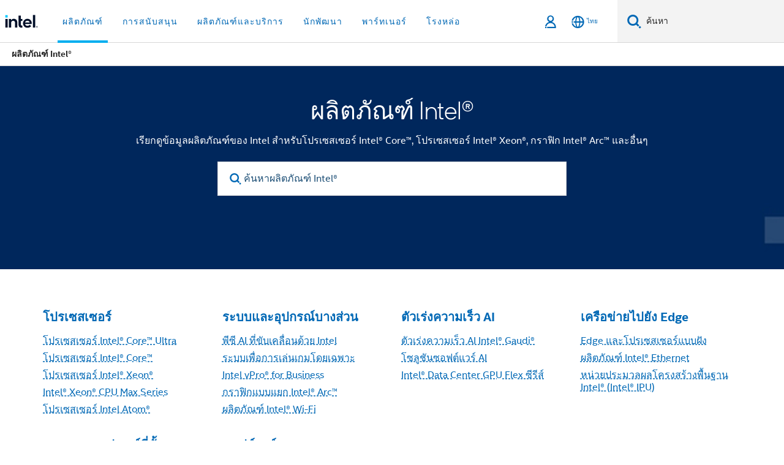

--- FILE ---
content_type: text/html;charset=utf-8
request_url: https://www.thailand.intel.com/content/www/th/th/products/overview.html
body_size: 22747
content:














<!doctype html>

<html class="rwd geo-override no-js vis no-rtl headerfooter-menu3 " lang="th">
















<head>
    <meta charset="UTF-8"/>
    





<title>โปรเซสเซอร์ Intel® Core™, FPGA, GPU, เครือข่าย, ซอฟต์แวร์</title>
    







    <link rel="preconnect" href="//cane.intel.com.com/">
    <link rel="dns-prefetch" href="//cane.intel.com.com/">

    <link rel="preconnect" href="//dogo.intel.com.com/">
    <link rel="dns-prefetch" href="//dogo.intel.com.com/">





    <link rel="preload" href="/content/dam/www/global/wap/performance-config.js" as="script" type="text/javascript">
    <script type="text/javascript" src='/content/dam/www/global/wap/performance-config.js'></script>
    <link rel="preload" href="/content/dam/www/global/wap/at-config.js" as="script" type="text/javascript">
    <script type="text/javascript" src='/content/dam/www/global/wap/at-config.js'></script>
    <link rel="preload" href="/etc.clientlibs/settings/wcm/designs/ver/260110/intel/global/targetDataCookie.min.js" as="script" type="text/javascript">
    <script src="/etc.clientlibs/settings/wcm/designs/ver/260110/intel/global/targetDataCookie.min.js"></script>




<link rel="preload" href="/etc.clientlibs/settings/wcm/designs/ver/260110/intel/us/en/Fonts/resources/intelone-display-light.woff2" as="font" type="font/woff2" crossorigin="true">
<link rel="preload" href="/etc.clientlibs/settings/wcm/designs/ver/260110/intel/us/en/Fonts/resources/intelone-display-regular.woff2" as="font" type="font/woff2" crossorigin="true">
<link rel="preload" href="/etc.clientlibs/settings/wcm/designs/ver/260110/intel/us/en/Fonts/resources/intel-clear-latin.woff2" as="font" type="font/woff2" crossorigin="true">

<link rel="preload" href="/content/dam/logos/intel-header-logo.svg" as="image">
<link rel="preload" href="/etc.clientlibs/settings/wcm/designs/ver/260110/intel/clientlibs/pages/intc-core.min.css" as="style">
<link rel="preload" href="/etc.clientlibs/settings/wcm/designs/ver/260110/intel/clientlibs/pages/nav.min.css" as="style" type="text/css">
<link rel="preload" href="/etc.clientlibs/settings/wcm/designs/ver/260110/intel/clientlibs/pages/secondaryNav.min.css" as="style" type="text/css">
<link rel="preload" href="/etc.clientlibs/settings/wcm/designs/ver/260110/intel/clientlibs/pages/intc-core.min.js" as="script">
<link rel="preload" href="/etc.clientlibs/settings/wcm/designs/ver/260110/intel/clientlibs/pages/site-global-icons/resources/font/site-global-icons.woff2?14825464" as="font" type="font/woff2" crossorigin="true">
    
















<meta http-equiv="X-UA-Compatible" content="IE=Edge"/>
<!--[if lte IE 9]>
<meta http-equiv="X-UA-Compatible" content="IE=9"/>
<![endif]-->


    <meta name="twitter:card" content="summary_large_image"/>

    <meta name="keywords" content="ผลิตภัณฑ์, แคตตาล็อกผลิตภัณฑ์"/>

    <meta name="description" content="เรียกดูข้อมูลผลิตภัณฑ์ของ Intel สำหรับโปรเซสเซอร์ Intel® Core™, โปรเซสเซอร์ Intel® Xeon®, กราฟิก Intel® Arc™ และอื่นๆ"/>

    <meta name="language" content="th"/>

    <meta name="location" content="th"/>

    <meta name="robots" content="follow,index,noarchive"/>

    <meta name="X-Server" content="INTE-35"/>

    <meta name="twitter:image" content="https://www.intel.com/content/dam/www/central-libraries/us/en/images/intel-new-logo-16x9.jpg"/>


    <meta property="og:image" content="https://www.intel.com/content/dam/www/central-libraries/us/en/images/intel-new-logo-16x9.jpg"/>

    <meta property="og:type" content="company"/>

    <meta property="og:site_name" content="Intel"/>

    <meta property="og:title" content="โปรเซสเซอร์ Intel® Core™, FPGA, GPU, เครือข่าย, ซอฟต์แวร์"/>

    <meta property="fb:admins" content="255508181297196"/>

    <meta property="og:url" content="https://www.intel.com/content/www/th/th/products/overview.html"/>

    <meta property="og:description" content="เรียกดูข้อมูลผลิตภัณฑ์ของ Intel สำหรับโปรเซสเซอร์ Intel® Core™, โปรเซสเซอร์ Intel® Xeon®, กราฟิก Intel® Arc™ และอื่นๆ"/>

<meta http-equiv="content-type" content="text/html; charset=utf-8"/>

    <meta name="emtcontenttype" content="Content Type|Sales and Marketing Materials|Product Catalog;"/>

    <meta name="contentpath" content="/content/www/th/th/products/overview"/>

    <meta name="authoreddate" content=""/>

    <meta name="localecode" content="th_TH"/>

    <meta name="reimaginetoplevelcategory" content="Audience|All Audiences;"/>

    <meta name="mime" content="text/html"/>

    <meta name="format" content="productslanding"/>

    <meta name="localizedtagname" content="แคตาล็อกผลิตภัณฑ์"/>

    <meta name="excludefromviews" content="false"/>

    <meta name="taxonomy" content="etm-5003b828cbfd430eb84b740c9ce466bc;etm-cf31df19b46646d4a641a1f36db875be;etm-725f937acbb747f5ba2e2c02d522bc10;etm-d9f195218b9845539fdf566a9a576df3;"/>

    <meta name="title" content="โปรเซสเซอร์ Intel® Core™, FPGA, GPU, เครือข่าย, ซอฟต์แวร์"/>

    <meta name="menu" content=""/>

    <meta name="emtsubject" content="Subject|Information Technology (IT);Subject|Consumer Technology;Subject|Home Technology;"/>

    <meta name="reimaginefilters" content="Subject|IT (เทคโนโลยีสารสนเทศ);Subject|เทคโนโลยีสำหรับผู้บริโภค;Subject|หน้าหลัก;"/>

    <meta name="generic1" content="true"/>

    <meta name="emtaudience" content="Audience|All Audiences;"/>

    <meta name="intelkeywords" content="ผลิตภัณฑ์, แคตตาล็อกผลิตภัณฑ์"/>

    <meta name="lastModifieddate" content="2025-10-10T12:26:21.811Z"/>

    <meta name="thumbnailurl" content="https://www.intel.com/content/dam/www/central-libraries/us/en/images/intel-new-logo-16x9.jpg"/>



    <meta name="viewport" content="width=device-width, initial-scale=1.0">
    





<link rel="icon" type="image/png" sizes="32x32" href="/etc.clientlibs/settings/wcm/designs/intel/default/resources/favicon-32x32.png">
<link rel="icon" type="image/png" sizes="16x16" href="/etc.clientlibs/settings/wcm/designs/intel/default/resources/favicon-16x16.png">
<link rel="shortcut icon" href="/etc.clientlibs/settings/wcm/designs/intel/default/resources/favicon.ico">
    





<link rel="canonical" href="https://www.thailand.intel.com/content/www/th/th/products/overview.html"/>
<link rel="alternate" hreflang="id-id" href="https://www.intel.co.id/content/www/id/id/products/overview.html"/>
            <link rel="alternate" hreflang="de-de" href="https://www.intel.de/content/www/de/de/products/overview.html"/>
            <link rel="alternate" hreflang="en-us" href="https://www.intel.com/content/www/us/en/products/overview.html"/>
            <link rel="alternate" hreflang="x-default" href="https://www.intel.com/content/www/us/en/products/overview.html"/>
                <link rel="alternate" hreflang="es-xl" href="https://www.intel.la/content/www/xl/es/products/overview.html"/>
            <link rel="alternate" hreflang="fr-fr" href="https://www.intel.fr/content/www/fr/fr/products/overview.html"/>
            <link rel="alternate" hreflang="pt-br" href="https://www.intel.com.br/content/www/br/pt/products/overview.html"/>
            <link rel="alternate" hreflang="vi-vn" href="https://www.intel.vn/content/www/vn/vi/products/overview.html"/>
            <link rel="alternate" hreflang="th-th" href="https://www.thailand.intel.com/content/www/th/th/products/overview.html"/>
            <link rel="alternate" hreflang="ko-kr" href="https://www.intel.co.kr/content/www/kr/ko/products/overview.html"/>
            <link rel="alternate" hreflang="ja-jp" href="https://www.intel.co.jp/content/www/jp/ja/products/overview.html"/>
            <link rel="alternate" hreflang="zh-cn" href="https://www.intel.cn/content/www/cn/zh/products/overview.html"/>
            <link rel="alternate" hreflang="zh-tw" href="https://www.intel.com.tw/content/www/tw/zh/products/overview.html"/>
            
    

    
        
        
            
                
                
                    <link rel="preload" href="/etc.clientlibs/settings/wcm/designs/ver/260110/intel/externallibs/bootstrap-css.min.css" as="style"><link rel="stylesheet" href="/etc.clientlibs/settings/wcm/designs/ver/260110/intel/externallibs/bootstrap-css.min.css" type="text/css"><link rel="preload" href="/etc.clientlibs/settings/wcm/designs/ver/260110/intel/clientlibs/pages/intc-core.min.css" as="style"><link rel="stylesheet" href="/etc.clientlibs/settings/wcm/designs/ver/260110/intel/clientlibs/pages/intc-core.min.css" type="text/css"><script src="/etc.clientlibs/settings/wcm/designs/ver/260110/intel/externallibs/jquery-standalone-3_6_0.min.js" defer></script><script src="/etc.clientlibs/settings/wcm/designs/ver/260110/intel/us/en/clientlibs/jquery-3_6_0.min.js" defer></script><script src="/etc.clientlibs/settings/wcm/designs/ver/260110/intel/us/en/clientlibs/legacy-libs.min.js" defer></script><script src="/etc.clientlibs/settings/wcm/designs/ver/260110/intel/externallibs/modernizr.min.js" defer></script><script src="/etc.clientlibs/settings/wcm/designs/ver/260110/intel/externallibs/picturefill-js.min.js" defer></script><script src="/etc.clientlibs/settings/wcm/designs/ver/260110/intel/externallibs/handlebars.min.js" defer></script><script src="/etc.clientlibs/settings/wcm/designs/ver/260110/intel/externallibs/html5-js.min.js" defer></script><script src="/etc.clientlibs/settings/wcm/designs/ver/260110/intel/externallibs/jquery-cookie-2_1_3.min.js" defer></script><script src="/etc.clientlibs/settings/wcm/designs/ver/260110/intel/externallibs/detectizr.min.js" defer></script><script src="/etc.clientlibs/settings/wcm/designs/ver/260110/intel/externallibs/jquery.matchHeight.min.js" defer></script><script src="/etc.clientlibs/settings/wcm/designs/ver/260110/intel/externallibs/bootstrap-js.min.js" defer></script><script src="/etc.clientlibs/settings/wcm/designs/ver/260110/intel/externallibs/bootstrap-affix.min.js" defer></script><script src="/etc.clientlibs/settings/wcm/designs/ver/260110/intel/externallibs/moment.locales.min.js" defer></script><script src="/etc.clientlibs/settings/wcm/designs/ver/260110/intel/externallibs/scrollToPlugin.min.js" defer></script><script src="/etc.clientlibs/settings/wcm/designs/ver/260110/intel/externallibs/slick-js.min.js" defer></script><script src="/etc.clientlibs/settings/wcm/designs/ver/260110/intel/externallibs/jquery.scrollTo.min.js" defer></script><script src="/etc.clientlibs/settings/wcm/designs/ver/260110/intel/externallibs/fastclick.min.js" defer></script><script src="/etc.clientlibs/settings/wcm/designs/ver/260110/intel/externallibs/jquery.resize.min.js" defer></script><script src="/etc.clientlibs/settings/wcm/designs/ver/260110/intel/externallibs/jquery.touchswipe.min.js" defer></script><script src="/etc.clientlibs/settings/wcm/designs/ver/260110/intel/externallibs/overthrow-detect.min.js" defer></script><script src="/etc.clientlibs/settings/wcm/designs/ver/260110/intel/externallibs/overthrow-polyfill.min.js" defer></script><script src="/etc.clientlibs/settings/wcm/designs/ver/260110/intel/externallibs/overthrow-init.min.js" defer></script><script src="/etc.clientlibs/settings/wcm/designs/ver/260110/intel/externallibs/jquery-ezmark.min.js" defer></script><script src="/etc.clientlibs/settings/wcm/designs/ver/260110/intel/externallibs/owl.carousel.min.js" defer></script><script src="/etc.clientlibs/settings/wcm/designs/ver/260110/intel/externallibs/polyfills.min.js" defer></script><script src="/etc.clientlibs/settings/wcm/designs/ver/260110/intel/externallibs/purify.min.js" defer></script><script src="/etc.clientlibs/settings/wcm/designs/ver/260110/intel/clientlibs/pages/intc-core.min.js" defer></script>
                
            
        
    
    
    























    
    
        
    




    
    
    
    
    
        
    


    
    
        
    


    
    
        
    

<script type="text/javascript">
    var cq_tms = {
        wa_emtcontenttype: "emtcontenttype:salesandmarketingmaterials/productcatalog",
        wa_emtsubject: "emtsubject:home,emtsubject:itinformationtechnology,emtsubject:consumertechnology",
        
        wa_industry_type: "",
        wa_subject: "",
        wa_emt_org: "",
        wa_emt_intel: "",
        wa_programidentifier: "none",
        wa_location: "th",
        wa_language: "th",
        wa_english_title: "Intel® Products",
        wa_content_type: "productcatalog",
        wa_intel_platform: "",
        wa_applications: "",
        wa_local: "th_TH",
        wa_intel_technology: "",
        wa_system_type: "",
        wa_product_name: "",
        wa_audience: "",
        wa_life_cycle: "",
        wa_cq_url: "/content/www/th/th/products/overview.html",
        wa_page_type_micro: "mf-productslanding",
        wa_env: "prd",
        wa_cq_pub_env: "publish",
        wa_transl_status: "3",
        wa_product_id: "",
        wa_software: "",
        wa_reference_design: "",
        wa_codename: "",
        wa_created_date: "1577439361610",
        wa_modified_date: "1760099181811",
        wa_off_time: "1924992000000",
        wa_ownedby: "",
        wa_managedby: "",
        wa_idz_nid : "",
        wa_event_type: "",
        wa_idz_custom_tags: "",
        wa_programming_language: "",
        wa_skill_level: "",
        wa_solution: "",
        wa_product_formFactor: "",
        wa_operating_system: "",
        wa_marketing_products: "",
        wa_ssg_third_party_prod_sys_sol: "",
        wa_upeNamespace: "",
        wa_doc_id:"",
        wa_doc_version:"",
        wa_doc_publishdate:"",
        eloqua_disabled:"false",
        
        
        
        
        
        wa_uam_secondary_id: "",

        
        
        wa_secondary_content_type: ""
        
        
    };

    
    
</script>

















<script src="/etc.clientlibs/settings/wcm/designs/ver/260110/intel/clientlibs/virtual-assistant-services.min.js"></script>
<script type="text/javascript">
    var chatContextObj = {};
    chatContextObj["locale"] = 'th-TH';
    chatContextObj["app"] = 'Sales';
    chatContextObj["supportProductMap"] = 'NA';
</script>

<script type="text/javascript">
    var chatConfigObj = {};
    var cq_tms = cq_tms || {};
    chatConfigObj["virtualAssistantName"] = '';
    chatConfigObj["virtualAssistantUid"] = '';
    chatConfigObj["virtualAssistantDomain"] = 'https://c0.avaamo.com';
    if (chatConfigObj["virtualAssistantName"] !== '') {
        cq_tms.wa_avaamo_project = "Avaamo-" + chatConfigObj.virtualAssistantName.replaceAll("Virtual Assistant", "").trim();
    }
</script>
<script src="/etc.clientlibs/settings/wcm/designs/ver/260110/intel/externallibs/purify.min.js" defer></script><script src="/etc.clientlibs/settings/wcm/designs/ver/260110/intel/clientlibs/virtual-assistant.min.js" defer></script>





    <script type="text/javascript" src="/content/dam/www/global/wap/main/wap.js" async></script>



</head>


























    




    

<body class="page-is-published global-nav">















<div class="skip-to-main-content">
    <div class="sb-skipLinkWrapper invisible">
        <a href="#primary-content" class="inline-block bg-greenDarkApron color-textWhite text-bold text-noUnderline sb-skipLink visible">ข้ามไปที่เนื้อหาหลัก</a>
    </div>
</div>

<div class="promo-banner-content"></div>

























<script>
    var isLoggedin = (document.cookie.indexOf('IGHFLoggedIn') != -1);
    var currentURL = window.location.href;
    if (currentURL.startsWith("https://isvc--isvcqa24.sandbox.my.site.com")) {
        isLoggedin = true;
        if (currentURL.includes("/onlinecasemgmt/warrantyinfo")) {
            isLoggedin = false;
        }
    }
</script>





    
        <div class="global">





















<link rel="stylesheet" href="/etc.clientlibs/settings/wcm/designs/ver/260110/intel/clientlibs/pages/nav.min.css" type="text/css">
<link rel="stylesheet" href="/etc.clientlibs/settings/wcm/designs/ver/260110/intel/clientlibs/pages/secondaryNav.min.css" type="text/css">












    
    
        
    



    
    
        <div class="global-nav-redesign global component" data-component="global-nav-redesign" data-component-id="1">
            <header role="banner">
                <nav class="intel-navbar advanced-search" role="navigation" aria-label="การนําทางหลัก" data-igm="">
                    <!-- Brand and toggle get grouped for better mobile display -->
                    <div class="navbar-wraper">

                        <div class="navbar-logo">
                            <a href="/content/www/th/th/homepage.html" alt="Intel homepage" class="intel-logo-rebrand">
                                    
                                <img src="/content/dam/logos/intel-header-logo.svg" height="300" width="118" alt="โลโก้ Intel - กลับไปที่หน้าหลัก">
                            </a>
                        </div>

                        <div class="navbar-left">
                            <!-- mobile: menu toggle, sign in -->
                            <div class="d-block d-sm-none">
                                <button type="button"
                                        data-wap="{&quot;linktype&quot;:&quot;level1&quot;}"
                                        class="mega-hamburger nav-link-icon nav-link-icon-toggle collapsed"
                                        data-bs-target="#primary-nav" aria-expanded="false" aria-controls="primary-nav"
                                        data-mega-control="hamburger">
                                    <span class="visually-hidden">เปิดใช้การนำทาง</span>
                                    <span class="fa-intel-menu icon-toggle-off"></span>
                                    <span class="fa-cancel-thin icon-toggle-on"></span>
                                </button>
                            </div>

                            <!-- START DYNAMIC NAVIGATION MENEU -->
                            <div class="collapse mega-menu-collapse" id="primary-nav">
                                <div class="mega-menu-wrap">
                                    <ol class="mega-navbar unique-container-global-nav-items">
                                        <!-- Start: Primary Nav Items -->

                                    </ol>
                                </div>
                            </div>
                        </div>

                        <!-- START MOBLE TOGGLE buttons -->
                        <div class="navbar-right">


                            <!-- START: NON-signed in panel -->
                            <span id="not-logged-in-scenario" class="d-none">

         <button type="button" title="ลงชื่อเข้าใช้"
                 class="nav-link-icon nav-link-icon-toggle collapsed"
                 data-wap="{&quot;linktype&quot;:&quot;level1&quot;}"
                 aria-expanded="false" aria-controls="panel-signin"
                 onclick="intel.mytools.unifiedLogin();"
                 data-mega-control="signin">
            <span class="visually-hidden">ลงชื่อเข้าใช้</span>
            <span class="fa-intel-user-o icon-toggle-off"></span>
            <span class="fa-intel-user icon-toggle-on"></span>
        </button>
</span>

<script>
    var intel = intel || {};
    intel.signinsimplifyConfig = {
        authorizationUrl: '/content/dam/intel/authorization/authorization.html',
        locale: '',
        messages: {
            InvalidCredential: '\u0E0A\u0E37\u0E49\u0E2D\u0E1C\u0E39\u0E49\u0E43\u0E0A\u0E49\u0E2B\u0E23\u0E37\u0E2D\u0E23\u0E2B\u0E31\u0E2A\u0E1C\u0E48\u0E32\u0E19\u0E17\u0E35\u0E48\u0E04\u0E38\u0E13\u0E43\u0E2A\u0E48\u0E1C\u0E34\u0E14\u0E1E\u0E25\u0E32\u0E14',
            InvalidField: '\u0E0A\u0E37\u0E49\u0E2D\u0E1C\u0E39\u0E49\u0E43\u0E0A\u0E49\u0E2B\u0E23\u0E37\u0E2D\u0E23\u0E2B\u0E31\u0E2A\u0E1C\u0E48\u0E32\u0E19\u0E17\u0E35\u0E48\u0E04\u0E38\u0E13\u0E43\u0E2A\u0E48\u0E1C\u0E34\u0E14\u0E1E\u0E25\u0E32\u0E14',
            AccountDisabled: '\u0E40\u0E1E\u0E37\u0E48\u0E2D\u0E40\u0E2B\u0E15\u0E38\u0E1C\u0E25\u0E14\u0E49\u0E32\u0E19\u0E04\u0E27\u0E32\u0E21\u0E1B\u0E25\u0E2D\u0E14\u0E20\u0E31\u0E22 \u0E1A\u0E31\u0E0D\u0E0A\u0E35\u0E02\u0E2D\u0E07\u0E04\u0E38\u0E13\u0E16\u0E39\u0E01\u0E1B\u0E34\u0E14\u0E43\u0E0A\u0E49\u0E07\u0E32\u0E19 \u0E42\u0E1B\u0E23\u0E14<a href=\"#\" class=\"contactLink new-tab-link\" target=\"_blank\" rel=\"noopener noreferrer\">\u0E15\u0E34\u0E14\u0E15\u0E48\u0E2D\u0E40\u0E23\u0E32<\/a>\u0E2A\u0E33\u0E2B\u0E23\u0E31\u0E1A\u0E04\u0E27\u0E32\u0E21\u0E0A\u0E48\u0E27\u0E22\u0E40\u0E2B\u0E25\u0E37\u0E2D',
            AccountLocked: '\u0E1A\u0E31\u0E0D\u0E0A\u0E35\u0E02\u0E2D\u0E07\u0E04\u0E38\u0E13\u0E16\u0E39\u0E01\u0E25\u0E47\u0E2D\u0E04 \u0E42\u0E1B\u0E23\u0E14\u0E2D\u0E48\u0E32\u0E19<a href=\"#\" class=\"faqsLink new-tab-link\" target=\"_blank\" rel=\"noopener noreferrer\"> FAQ \u0E40\u0E01\u0E35\u0E48\u0E22\u0E27\u0E01\u0E31\u0E1A\u0E01\u0E32\u0E23\u0E25\u0E07\u0E0A\u0E37\u0E48\u0E2D\u0E40\u0E02\u0E49\u0E32\u0E43\u0E0A\u0E49<\/a>\u0E2A\u0E33\u0E2B\u0E23\u0E31\u0E1A\u0E04\u0E27\u0E32\u0E21\u0E0A\u0E48\u0E27\u0E22\u0E40\u0E2B\u0E25\u0E37\u0E2D',
            UserNotFound: '\u0E0A\u0E37\u0E49\u0E2D\u0E1C\u0E39\u0E49\u0E43\u0E0A\u0E49\u0E2B\u0E23\u0E37\u0E2D\u0E23\u0E2B\u0E31\u0E2A\u0E1C\u0E48\u0E32\u0E19\u0E17\u0E35\u0E48\u0E04\u0E38\u0E13\u0E43\u0E2A\u0E48\u0E1C\u0E34\u0E14\u0E1E\u0E25\u0E32\u0E14',
            Unknown: '\u0E40\u0E01\u0E34\u0E14\u0E02\u0E49\u0E2D\u0E1C\u0E34\u0E14\u0E1E\u0E25\u0E32\u0E14\u0E17\u0E35\u0E48\u0E44\u0E21\u0E48\u0E04\u0E32\u0E14\u0E04\u0E34\u0E14 \u0E25\u0E2D\u0E07\u0E2D\u0E35\u0E01\u0E04\u0E23\u0E31\u0E49\u0E07 \u0E2A\u0E33\u0E2B\u0E23\u0E31\u0E1A\u0E04\u0E27\u0E32\u0E21\u0E0A\u0E48\u0E27\u0E22\u0E40\u0E2B\u0E25\u0E37\u0E2D \u0E43\u0E2B\u0E49\u0E43\u0E0A\u0E49\u0E15\u0E31\u0E27\u0E40\u0E25\u0E37\u0E2D\u0E01\u0E15\u0E34\u0E14\u0E15\u0E48\u0E2D\u0E1D\u0E48\u0E32\u0E22\u0E2A\u0E19\u0E31\u0E1A\u0E2A\u0E19\u0E38\u0E19\u0E14\u0E49\u0E32\u0E19\u0E25\u0E48\u0E32\u0E07',
            PasswordExpired: '\u0E23\u0E2B\u0E31\u0E2A\u0E1C\u0E48\u0E32\u0E19\u0E02\u0E2D\u0E07\u0E04\u0E38\u0E13\u0E2B\u0E21\u0E14\u0E2D\u0E32\u0E22\u0E38\u0E41\u0E25\u0E49\u0E27 \u0E42\u0E1B\u0E23\u0E14\u0E40\u0E1B\u0E25\u0E35\u0E48\u0E22\u0E19\u0E23\u0E2B\u0E31\u0E2A\u0E1C\u0E48\u0E32\u0E19\u0E02\u0E2D\u0E07\u0E04\u0E38\u0E13',
            LoginAssistLink: 'https://signin.intel.com/ContactUs.aspx',
            faqsLink: '/content/www/th/th/my-intel/sign-in-help.html'
        },
        nameField: '\u0E0A\u0E37\u0E48\u0E2D\u0E1C\u0E39\u0E49\u0E43\u0E0A\u0E49',
        passField: '\u0E23\u0E2B\u0E31\u0E2A\u0E1C\u0E48\u0E32\u0E19',
        isPopup: true,
        responseHref: 'https://www.intel.com/content/www/th/th/products/overview.html' + window.location.search + window.location.hash, 
        sslDomainUrl: 'www.intel.com',
        loginUrl: 'https://welcome.intel.com/login.aspx?appid=258&qlogin=true',
        ssoUri: '',
        logoutUrl: 'https://welcome.intel.com/logout.aspx',
        logoutHref: 'https://signin.intel.com/Logout?RedirectURL=https://www.intel.com/content/www/th/th/products/overview.html',
        logoutIGHFHref: 'https://signin.intel.com/Logout?RedirectURL=',
        loginErrorID: '#login-error',
        usernameID: '#username',
        remembermeId: '#cbRememberMe',
        formID: '#igm-form-signin',
        unameErrorID: '#uname-error',
        passID: '#password',
        passError: '#pwd-error',
        changePasswordUrl: '/content/www/th/th/my-intel/change-password.html',
        emailVerificationUrl: '/content/www/th/th/my-intel/email-verification.external.html',
        aboutToExpireEmailUrl: '/content/www/th/th/my-intel/email-verification.html',
        renewalUrl: '/content/www/th/th/secure/technology-provider/forms/renew-technology-provider-membership.html',
        limitedUrl: '/content/www/th/th/resellers/limited-status-secondary.html',
        isaPRMDashBoardURL: '/content/www/us/en/secure/partner/solutions-alliance/overview.html',
        itpPRMDashBoardURL: '/content/www/us/en/secure/partner/technology-provider/iot/overview.html',
        itpisaPRMDashBoardURL: '/content/www/us/en/secure/partner/iot-itp-isa/overview.html',
        isaRenewalURL: '/content/www/us/en/secure/partner/forms/solutions-alliance-renewal.html',
        primaryPostLaunchURL: 'https://partner.intel.com/s/post-launch-primary',
        nonPrimaryPostLaunchURL: 'https://partner.intel.com/s/post-launch-non-primary',
        idpUrl: 'https://consumer.intel.com/intelcorpb2c.onmicrosoft.com/B2C_1A_UnifiedLogin_SISU_CML_SAML/generic/login?entityId=www.intel.com',
        headerSignInIdpUrl: 'https://consumer.intel.com/intelcorpb2c.onmicrosoft.com/B2C_1A_UnifiedLogin_SISU_CML_SAML/generic/login?entityId=www.intel.com&ui_locales=th',
        headerSignOutIdpUrlB2B:'https://login.microsoftonline.com/common/oauth2/v2.0/logout?post_logout_redirect_uri=https://www.intel.com/content/www/th/th/products/overview.html' + window.location.search + window.location.hash,
        headerSignOutIdpIGHFUrlB2B:'https://login.microsoftonline.com/common/oauth2/v2.0/logout?post_logout_redirect_uri=',
        headerSignOutIdpUrlB2C:'https://consumer.intel.com/intelcorpb2c.onmicrosoft.com/B2C_1A_UNIFIEDLOGIN_SISU_STD_OIDC/oauth2/v2.0/logout?id_token_hint=$TOKEN$%26post_logout_redirect_uri=https://www.intel.com/apps/intel/services/unifiedlogout.json',
        sessionAuthorizeUrlB2C:'https://consumer.intel.com/intelcorpb2c.onmicrosoft.com/B2C_1A_UNIFIEDLOGIN_SISU_STD_OIDC/oauth2/v2.0/authorize?client_id=8b32f2f3-7a32-4902-8821-1df682b7043b%26scope=profile%20offline_access%208b32f2f3-7a32-4902-8821-1df682b7043b%20openid%26response_mode=fragment%26response_type=token%26prompt=none%26redirect_uri=',
        sessionAuthorizeUrlB2B:'https://login.microsoftonline.com/46c98d88-e344-4ed4-8496-4ed7712e255d/oauth2/v2.0/authorize?client_id=cb0ec60b-608b-4e76-9d69-1e5e0afb3456%26scope=openid%20profile%20offline_access%26response_mode=fragment%26response_type=token%26prompt=none%26redirect_uri=',
        sessionInitUrl:'https://www.intel.com/content/www/us/en/secure/my-intel/dashboard.html',
        azureLocaleCode:'th',
        allowedPathRegx:'^(.*intel.com.*$)|^(/content/.*$)',
        signOutTokenGenB2C:'https://consumer.intel.com/intelcorpb2c.onmicrosoft.com/B2C_1A_UNIFIEDLOGIN_SISU_STD_OIDC/oauth2/v2.0/authorize?client_id=8b32f2f3-7a32-4902-8821-1df682b7043b%26scope=profile offline_access+8b32f2f3-7a32-4902-8821-1df682b7043b+openid%26response_type=id_token%26prompt=none%26redirect_uri=',
        validTargetURL:'https://www.intel.com/content/www/th/th/products/overview.html' + window.location.search + window.location.hash
    };

    function clearB2CIFrame(interval, iFrame) {
        clearInterval(interval);
        iFrame.parentNode.removeChild(iFrame);
    }

    function clearIFrame(interval, iFrame) {
        clearInterval(interval);
        iFrame.parentNode.removeChild(iFrame);
    }
    function createB2CIFrame(id, src) {
        var authIFrame = document.createElement("iframe");
        authIFrame.id = "sso-b2c-" + id;
        authIFrame.hidden = "hidden";
        authIFrame.src = src;
        document.body.appendChild(authIFrame);
        return authIFrame;
    }
    function createIFrame(id, src) {
        var authIFrame = document.createElement("iframe");
        authIFrame.id = "sso-" + id;
        authIFrame.hidden = "hidden";
        authIFrame.src = src;
        document.body.appendChild(authIFrame);
        return authIFrame;
    }

    function animateHumanoidIcon() {
    	$("#not-logged-in-scenario").css("cursor", "not-allowed");
    	$("#not-logged-in-scenario button").css("pointer-events", "none");
    	$("#not-logged-in-scenario button span.icon-toggle-off").addClass('iia-beat-fade');
	}

    function resetHumanoidIcon() {
    	$("#not-logged-in-scenario").css("cursor", "");
        $("#not-logged-in-scenario button").css("pointer-events", "");
    	$("#not-logged-in-scenario button span.icon-toggle-off").removeClass('iia-beat-fade');
	}

    function initiateB2CLogoutToken(type) {
        return new Promise(function (resolve, reject) {
            function authIFrameB2CIntervalWrapper(authIFrame) {
                var authIFrameInterval = setInterval(function () {
                    var authIFrameWindow = authIFrame.contentWindow;
                    if (authIFrameWindow) {
                        try {
                            var authIFrameURL = authIFrameWindow.location.href;

                            if (authIFrameURL) {
                                if (authIFrameURL.includes("#id_token=")) {
                                    clearB2CIFrame(authIFrameInterval, authIFrame);
                                    return resolve({
                                        id: authIFrame.id,
                                        msg: "SUCCESS!" + "--" + authIFrame.id,
                                        code: "SUCCESS",
                                        id_token_hint:authIFrameURL.split("#id_token=")[1]
                                    });
                                } else if (authIFrameURL.includes("#error=")) {
                                    clearB2CIFrame(authIFrameInterval, authIFrame);
                                    return reject({
                                        id: authIFrame.id,
                                        msg: "FAILURE!" + "--" + authIFrame.id,
                                        code: "FAILURE",
                                    });
                                } else {
                                    authIFrameAttempts++;
                                    if (
                                        authIFrameAttempts ===
                                        AUTH_IFRAME_MAX_ATTEMPTS
                                    ) {
                                        clearB2CIFrame(authIFrameInterval, authIFrame);
                                        return reject({
                                            id: authIFrame.id,
                                            msg:
                                                "ERROR - MAX (TIMING)!" +
                                                "--" +
                                                authIFrame.id,
                                            code: "ERROR",
                                        });
                                    }
                                }
                            } else {
                                clearB2CIFrame(authIFrameInterval, authIFrame);
                                return reject({
                                    id: authIFrame.id,
                                    msg: "ERROR - URL!" + "--" + authIFrame.id,
                                    code: "ERROR",
                                });
                            }
                        } catch (err) {
                            if (authIFrameAttempts === AUTH_IFRAME_MAX_ATTEMPTS) {
                                clearB2CIFrame(authIFrameInterval, authIFrame);
                                return reject({
                                    id: authIFrame.id,
                                    msg:
                                        "ERROR - MAX (CORS)!" +
                                        "--" +
                                        authIFrame.id,
                                    code: "ERROR",
                                });
                            }
                            authIFrameAttempts++;
                        }
                    } else {
                        clearB2CIFrame(authIFrameInterval, authIFrame);
                        return reject({
                            id: authIFrame.id,
                            msg: "ERROR - DOM!" + "--" + authIFrame.id,
                            code: "ERROR",
                        });
                    }
                }, 500);
            }

            var AUTH_IFRAME_MAX_ATTEMPTS = 80;
            var authIFrameAttempts = 0;

            var currentOrigin = encodeURIComponent(window.location.origin + ((intel.isIGHFCall === false && !/mark.intel.com/.test(window.location.hostname)) ? "/content/www/us/en/homepage.html" : "/"));
            var redirectURI = currentOrigin;

            var matchedSite =
                window.INTELNAV &&
                window.INTELNAV.CIDAAS &&
                window.INTELNAV.CIDAAS.customRedirectSites.find((site) =>
                    site.host.includes(window.location.host)
                );
            if (matchedSite) {
                redirectURI += matchedSite.redirectURI;
            }

            var authURL = decodeURIComponent(intel.signinsimplifyConfig.signOutTokenGenB2C + redirectURI);
            var authIFrame = createB2CIFrame(type, authURL);
            authIFrameB2CIntervalWrapper(authIFrame);
        });
    }

    function initiateAuth(type) {
        return new Promise(function (resolve, reject) {
            function authIFrameIntervalWrapper(authIFrame) {
                let authIFrameInterval = setInterval(function () {
                    let authIFrameWindow = authIFrame.contentWindow;
                    if (authIFrameWindow) {
                        try {
                            let authIFrameURL = authIFrameWindow.location.href;
                            if (authIFrameURL) {
                                if (authIFrameURL.includes("#access_token=")) {
                                    clearIFrame(authIFrameInterval, authIFrame);
                                    return resolve({
                                        id: authIFrame.id,
                                        msg: "SUCCESS!" + "--" + authIFrame.id,
                                        code: "SUCCESS",
                                    });
                                } else if (authIFrameURL.includes("#error=")) {
                                    clearIFrame(authIFrameInterval, authIFrame);
                                    return reject({
                                        id: authIFrame.id,
                                        msg: "FAILURE!" + "--" + authIFrame.id,
                                        code: "FAILURE",
                                    });
                                } else {
                                    authIFrameAttempts++;
                                    if (
                                        authIFrameAttempts ===
                                        AUTH_IFRAME_MAX_ATTEMPTS
                                    ) {
                                        clearIFrame(authIFrameInterval, authIFrame);
                                        return reject({
                                            id: authIFrame.id,
                                            msg:
                                                "ERROR - MAX (TIMING)!" +
                                                "--" +
                                                authIFrame.id,
                                            code: "ERROR",
                                        });
                                    }
                                }
                            } else {
                                clearIFrame(authIFrameInterval, authIFrame);
                                return reject({
                                    id: authIFrame.id,
                                    msg: "ERROR - URL!" + "--" + authIFrame.id,
                                    code: "ERROR",
                                });
                            }
                        } catch (err) {
                            if (authIFrameAttempts === AUTH_IFRAME_MAX_ATTEMPTS) {
                                clearIFrame(authIFrameInterval, authIFrame);
                                return reject({
                                    id: authIFrame.id,
                                    msg:
                                        "ERROR - MAX (CORS)!" +
                                        "--" +
                                        authIFrame.id,
                                    code: "ERROR",
                                });
                            }
                            authIFrameAttempts++;
                        }
                    } else {
                        clearIFrame(authIFrameInterval, authIFrame);
                        return reject({
                            id: authIFrame.id,
                            msg: "ERROR - DOM!" + "--" + authIFrame.id,
                            code: "ERROR",
                        });
                    }
                }, 500);
            }

            var AUTH_IFRAME_MAX_ATTEMPTS = 40;
            var authIFrameAttempts = 0;

            var authURL;
            let tempIsIGHFCall = document.querySelectorAll('#recode50header').length > 0;
            var currentOrigin =  encodeURIComponent(window.location.origin + ((!tempIsIGHFCall && !/mark.intel.com/.test(window.location.hostname)) ? intel.signinsimplifyConfig.authorizationUrl : "/"));
            var redirectURI = currentOrigin;
            var matchedSite =
                window.INTELNAV &&
                window.INTELNAV.CIDAAS &&
                window.INTELNAV.CIDAAS.customRedirectSites.find((site) =>
                    site.host.includes(window.location.host)
                );
            if (matchedSite) {
                redirectURI += matchedSite.redirectURI;
            }

            if (type === "b2c") {
                authURL = decodeURIComponent(
                    intel.signinsimplifyConfig.sessionAuthorizeUrlB2C + redirectURI
                );
            } else {
                authURL = decodeURIComponent(
                    intel.signinsimplifyConfig.sessionAuthorizeUrlB2B + redirectURI
                );
            }

            let authIFrame = createIFrame(type, authURL);
            authIFrameIntervalWrapper(authIFrame);
        });
    }

    function initiateIntelAuth() {
        return new Promise(function (resolve, reject) {
            function authIntelIFrameIntervalWrapper(authIntelIFrame) {
                let authIntelIFrameInterval = setInterval(function () {
                    let authIntelIFrameWindow = authIntelIFrame.contentWindow;
                    if (authIntelIFrameWindow) {
                        try {
                            let authIntelIFrameURL = authIntelIFrameWindow.location.href;

                            if (authIntelIFrameURL) {
                                if (
                                    authIntelIFrameURL.includes(
                                        window.location.href
                                    )
                                ) {
                                    clearIFrame(
                                        authIntelIFrameInterval,
                                        authIntelIFrame
                                    );
                                    return resolve({
                                        id: authIntelIFrame.id,
                                        msg: "SUCCESS!" + "--" + authIntelIFrame.id,
                                        code: "SUCCESS",
                                    });
                                } else {
                                    authIntelIFrameAttempts++;
                                    if (
                                        authIntelIFrameAttempts ===
                                        AUTH_INTEL_IFRAME_MAX_ATTEMPTS
                                    ) {
                                        clearIFrame(
                                            authIntelIFrameInterval,
                                            authIntelIFrame
                                        );
                                        return reject({
                                            id: authIntelIFrame.id,
                                            msg:
                                                "ERROR - MAX (TIMING)!" +
                                                "--" +
                                                authIntelIFrame.id,
                                            code: "ERROR",
                                        });
                                    }
                                }
                            } else {
                                clearIFrame(
                                    authIntelIFrameInterval,
                                    authIntelIFrame
                                );
                                return reject({
                                    id: authIntelIFrame.id,
                                    msg: "ERROR - URL!" + "--" + authIntelIFrame.id,
                                    code: "ERROR",
                                });
                            }
                        } catch (err) {
                            if (
                                authIntelIFrameAttempts ===
                                AUTH_INTEL_IFRAME_MAX_ATTEMPTS
                            ) {
                                clearIFrame(
                                    authIntelIFrameInterval,
                                    authIntelIFrame
                                );
                                return reject({
                                    id: authIntelIFrame.id,
                                    msg:
                                        "ERROR - MAX (CORS)!" +
                                        "--" +
                                        authIntelIFrame.id,
                                    code: "ERROR",
                                });
                            }
                            authIntelIFrameAttempts++;
                        }
                    } else {
                        clearIFrame(authIntelIFrameInterval, authIntelIFrame);
                        return reject({
                            id: authIntelIFrame.id,
                            msg: "ERROR - DOM!" + "--" + authIntelIFrame.id,
                            code: "ERROR",
                        });
                    }
                }, 500);
            }

            let AUTH_INTEL_IFRAME_MAX_ATTEMPTS = 80;
            let authIntelIFrameAttempts = 0;

            let authIntelIFrame = createIFrame(
                "sso-intel-b2c",
                intel.signinsimplifyConfig.sessionInitUrl
            );
            authIntelIFrameIntervalWrapper(authIntelIFrame);
        });
	}

    function getAuthenticationStatus() {
        return new Promise(function (resolve, reject) {
            initiateAuth("b2c")
                .then(function (b2cSuccessRes) {
                    return resolve(b2cSuccessRes);
                })
                .catch(function (b2cFailureRes) {
                    var isB2BSite =
                        window.INTELNAV &&
                        window.INTELNAV.CIDAAS &&
                        window.INTELNAV.CIDAAS.B2BSites.some((site) =>
                            site.includes(window.location.host)
                        );
                    if (isB2BSite) {
                        initiateAuth("b2b")
                            .then(function (b2bSuccessRes) {
                                return resolve(b2bSuccessRes);
                            })
                            .catch(function (b2bFailureRes) {
                                return reject(b2bFailureRes);
                            });
                    } else {
                        return reject(b2cFailureRes);
                    }
                });
        });
    }

    function checkAEMSession(){
        let isSessionExist = false;
        if(!tempIsIGHF){
            $.ajax({
                url: "/libs/apps/intel/myintel/agsroles.json?validateAEMSession=Y",
                async: false,
                success: function (data) {
                    if (data && data["isValidAEMSession"]) {
                        document.cookie = "IGHFLoggedIn=true;domain=.intel.com;path=/";
                        isLoggedin = true;
                        isSessionExist = true;
                    }
                }
            });
        }
        return isSessionExist;
    }

    if (
        !isLoggedin &&
        ((document.domain.indexOf("thailand") == -1 &&
                document.domain.endsWith(".intel.com")) ||
            document.getElementById("recode50header") != null) &&
        navigator != null &&
        navigator.userAgent.indexOf("CloudManagerTest") == -1
    ) {
        var tempIsIGHF = document.getElementById("recode50header");
        if (tempIsIGHF) animateHumanoidIcon();
        getAuthenticationStatus()
            .then(function (res) {
                let isSessionExist = checkAEMSession();
                if(isSessionExist){
                    intel.signinHeaderSimplify.initialize();
                }else {
                    var currentUrl = window.location.href;
                    if (currentUrl.indexOf("service-maintenance-notice") === -1) {
                        if (res.id === "sso-b2c") {
                            var cookiename = "IGHFtarget";
                        var samlcookieValue =
                            cookiename +
                            "=" +
                            encodeURIComponent(currentUrl) +
                            ";secure;path=/;domain=.intel.com";
                        document.cookie = samlcookieValue;
                        if (intel.isIGHFCall) {
                            initiateIntelAuth().then(() => {
                                isLoggedin = true;
                                intel.signinHeaderSimplify.initialize();
                            }).catch(() => {
                                window.location.href = intel.signinsimplifyConfig.sessionInitUrl;
                            });
                        } else {
                            window.location.href = intel.signinsimplifyConfig.sessionInitUrl;
                        }
                    } else {
                        document.cookie = "IGHFLoggedIn=true;domain=.intel.com;path=/";
                        if (intel.isIGHFCall) {
                            isLoggedin = true;
                            intel.signinHeaderSimplify.initialize();
                        } else {
                            window.location.reload();
                        }
                    }
                }
                }
            })
            .catch(()=>{
				if (tempIsIGHF) resetHumanoidIcon();
            });
    }

</script>
                            

















































<script id="myinteldrpdown-template" type="text/x-handlebars-template">
    <section class="myintel-tools-content" role="region"
             aria-label="My Intel">
        
        <div class="card-header force-background solid brand-very-dark-gray my-intel-menu">
            <button type="button" class="icon close float-end" data-igm-search-toggle="" aria-label="ปิด"
                    tabindex="0" data-wap="" data-wap_ref="myintel-navmenu-closing">
                <span></span>
            </button>
            <ul class="nav nav-tabs component">
                
                    
                    
                        
                    
                    
                    
                    
                
                <li role="presentation" class="active" data-step='1'  data-title='แดชบอร์ด My Intel และเครื่องมือของฉัน'  data-intro='<p>คลิกที่นี่เพื่อเข้าถึงแดชบอร์ด My Intel จากหน้าของ Intel.com หน้าใดก็ได้ จากที่นี่คุณจะยังเข้าถึงหน้าการสมัครสมาชิก รวมถึงรายการเครื่องมือส่วนตัวของคุณได้อีกด้วย</p>'>
                    <a href="#my-intel" role="tab" tabindex="0">My Intel<span
                            class="fa fa-user"></span></a>
                </li>
            </ul>
        </div>
        

        <div class="my-intel-panel-body tab-content">
            
            <div role="tabpanel" class="tab-pane fade show active" id="my-intel">
                <ul class="myintel-links">
                    {{#each myintelpagelinks}}
                    <li data-agsrole="{{{agsrole}}}"
                        data-blacklistedagsrole="{{{blacklistedagsgroupname}}}"
                        data-isinternal="{{{displayOnlyInternal}}}"
                        data-isexternal="{{{displayOnlyExternal}}}"
                        class="{{{class}}}">
                        <a target="{{{target}}}"
                           href="{{{href}}}" tabindex="0">{{{label}}}</a>
                    </li>
                    {{/each}}
                </ul>
                <div class="tools-pane component" data-component="myintel-tools" data-component-id="1">
                    <h5 class="my-intel-tools">เครื่องมือของฉัน</h5>
                    
                    <ul class="myintel-links">
                        {{#each mytoollinks}}
                        <li class="myintellink"
                            data-isinternal="{{{displayOnlyInternal}}}"
                            data-isexternal="{{{displayOnlyExternal}}}">
                            <h3 style="display:none;">{{{agsgroupname}}}</h3>
                            <h4 style="display:none;">{{{blacklistedagsgroupname}}}</h4>
                            <a tabindex="0" href="{{{linkurl}}}" target="_blank" rel="noopener noreferrer" title="">{{{linktext}}}</a>
                            {{#if tooltip}}
                            <a class="fa fa-help-circled" tabindex="0" data-bs-toggle="tooltip" data-html="true"
                                  data-title="{{tooltip}}" data-placement="bottom" data-wap_ref="tooltip:{{{linktext}}}"><span class="visually-hidden">{{tooltip}}</span></a>
                            {{/if}}
                        </li>
                        {{/each}}
                    </ul>
                </div>
            </div>
            
        </div>
    </section>
</script>


<span id="logged-in-scenario" class="d-none">

<button type="button" title="My Intel"
        data-wap="{&quot;linktype&quot;:&quot;level1&quot;}"
        class="nav-link-icon nav-link-icon-toggle collapsed" data-bs-target="#panel-signedin" aria-expanded="false"
        aria-controls="panel-signedin" data-mega-control="signedin">
    <span class="visually-hidden">My Intel</span>
    <span class="fa-intel-user-checked-o icon-toggle-off"></span>
    <span class="fa-intel-user-checked icon-toggle-on"></span>
</button>

<div class="mega-panel panel-layout-signed-in collapse" id="panel-signedin">
    <div class="mega-panel-wrap">
        <div class="mega-panel-body">
            <div class="panel-content flex-content-wrap">

                <!-- MyIntel Section -->
                <!-- -------------------------------------------------------------- -->
                <div class="panel-item d-none" id="myIntelPageLinks">
                    <a id="myIntelPageLinksHeader" class="nav-l3 has-border has-link"></a> <!-- {{#if heading.onState}} selected{{/if}} {{#if heading.onStateParent}} selected-parent{{/if}} -->
                    <div class="panel-item-content">
                        <ul id="myIntelPageLinksItemList" class="panel-links nav-l4-list list-unstyled">

                        </ul>
                    </div>
                </div>

                <!-- My Tools Section -->
                <!-- -------------------------------------------------------------- -->
                <div class="panel-item col-span-2" id="myIntelTools">
                    
                    <div class="nav-l3">
                        เครื่องมือของฉัน
                    </div>

                    <div class="panel-item-content">
                        <!--
                            Note: right now this panel (myTools) has only one column/ul
                            if more columns are needed, remove below's 'w-auto' class
                        -->
                        <ul class="panel-links nav-l4-list list-unstyled w-auto" id="mytools-ul">

                            <!-- this 'li' will be used as the template to populate this section from the js -->
                            <li class="d-none">
                                <a class="nav-l4"></a>

                                <button class="btn-tooltip-trigger d-none" data-bs-toggle="tooltip" data-placement="bottom"
                                        title="">
                                    <span>?</span>
                                </button>
                            </li>
                        </ul>
                    </div>
                </div>

            </div>

            <div class="item-actions">
               <button type="button" class="btn btn-primary"
                       data-sso-uri=''
                       data-logout-uri="" data-wap="{&quot;linktype&quot;:&quot;logout&quot;}"
                       onclick="intel.signinsimplify.signOut()">ลงชื่อออก</button>
            </div>
        </div>
    </div>
</div>


</span>

                            
















    


<button type="button" title="Language Selector"
        data-wap="{&quot;linktype&quot;:&quot;level1&quot;}"
        class="nav-link-icon nav-link-icon-toggle collapsed"
        data-bs-target="#panel-language-selector" aria-label="ไทย"
        aria-expanded="false" aria-controls="panel-language-selector"
        data-mega-control="language-selector">
    <span class="fa-intel-globe-o icon-toggle-off"></span>
    <span class="fa-intel-globe icon-toggle-on"></span>
    <span class="nav-link-icon-label">ไทย</span>
</button>

<div class="mega-panel panel-layout-language collapse" id="panel-language-selector"
     aria-expanded="false" aria-selected="false">
    <div class="mega-panel-wrap">
        <div class="mega-panel-body">
            <div class="mega-panel-heading">
                <h2 class="nav-l2">
                    
                        
                            เลือกภาษาของคุณ
                        
                        
                    
                </h2>
            </div>
            <div class="panel-content flex-content-wrap">
                
                    <div class="panel-item">
                        <!-- region.countryName is actually region name -->
                        
                        <ul class="list-unstyled panel-links nav-l4-list">
                            
                                
                                
                                
                                    <li class="lang-option">
                                
                                
                                    
                                        
                                    
                                    
                                
                                    <a class="nav-l4" data-locale="id_id" href="https://www.intel.co.id/content/www/id/id/products/overview.html">
                                            Bahasa Indonesia
                                    </a>
                                </li>
                            
                                
                                
                                
                                    <li class="lang-option">
                                
                                
                                    
                                        
                                    
                                    
                                
                                    <a class="nav-l4" data-locale="de_de" href="https://www.intel.de/content/www/de/de/products/overview.html">
                                            Deutsch
                                    </a>
                                </li>
                            
                                
                                
                                
                                    <li class="lang-option">
                                
                                
                                    
                                        
                                    
                                    
                                
                                    <a class="nav-l4" data-locale="en_us" href="https://www.intel.com/content/www/us/en/products/overview.html">
                                            English
                                    </a>
                                </li>
                            
                                
                                
                                
                                    <li class="lang-option">
                                
                                
                                    
                                        
                                    
                                    
                                
                                    <a class="nav-l4" data-locale="es_xl" href="https://www.intel.la/content/www/xl/es/products/overview.html">
                                            Español
                                    </a>
                                </li>
                            
                                
                                
                                
                                    <li class="lang-option">
                                
                                
                                    
                                        
                                    
                                    
                                
                                    <a class="nav-l4" data-locale="fr_fr" href="https://www.intel.fr/content/www/fr/fr/products/overview.html">
                                            Français
                                    </a>
                                </li>
                            
                                
                                
                                
                                    <li class="lang-option">
                                
                                
                                    
                                        
                                    
                                    
                                
                                    <a class="nav-l4" data-locale="pt_br" href="https://www.intel.com.br/content/www/br/pt/products/overview.html">
                                            Português
                                    </a>
                                </li>
                            
                        </ul>
                    </div>
                
                    <div class="panel-item">
                        <!-- region.countryName is actually region name -->
                        
                        <ul class="list-unstyled panel-links nav-l4-list">
                            
                                
                                
                                
                                    <li class="lang-option">
                                
                                
                                    
                                        
                                    
                                    
                                
                                    <a class="nav-l4" data-locale="vi_vn" href="https://www.intel.vn/content/www/vn/vi/products/overview.html">
                                            Tiếng Việt
                                    </a>
                                </li>
                            
                                
                                
                                    <li class="selected lang-option">
                                
                                
                                
                                    
                                    
                                        
                                    
                                
                                    <a class="nav-l4" data-locale="th_th" href="https://www.thailand.intel.com/content/www/th/th/homepage.html">
                                            ไทย
                                    </a>
                                </li>
                            
                                
                                
                                
                                    <li class="lang-option">
                                
                                
                                    
                                        
                                    
                                    
                                
                                    <a class="nav-l4" data-locale="ko_kr" href="https://www.intel.co.kr/content/www/kr/ko/products/overview.html">
                                            한국어
                                    </a>
                                </li>
                            
                                
                                
                                
                                    <li class="lang-option">
                                
                                
                                    
                                        
                                    
                                    
                                
                                    <a class="nav-l4" data-locale="ja_jp" href="https://www.intel.co.jp/content/www/jp/ja/products/overview.html">
                                            日本語
                                    </a>
                                </li>
                            
                                
                                
                                
                                    <li class="lang-option">
                                
                                
                                    
                                        
                                    
                                    
                                
                                    <a class="nav-l4" data-locale="zh_cn" href="https://www.intel.cn/content/www/cn/zh/products/overview.html">
                                            简体中文
                                    </a>
                                </li>
                            
                                
                                
                                
                                    <li class="lang-option">
                                
                                
                                    
                                        
                                    
                                    
                                
                                    <a class="nav-l4" data-locale="zh_tw" href="https://www.intel.com.tw/content/www/tw/zh/products/overview.html">
                                            繁體中文
                                    </a>
                                </li>
                            
                        </ul>
                    </div>
                
            </div>
        </div>
    </div>
</div>
<script type="text/javascript">
    var newLangSelector = true;
</script>

                            <!-- END: NON-sign in panel -->
                            

























    

    



    








    



















    
    
    
        
    


    <button type="button" title="Search intel.com" class="nav-link-icon toggle-search collapsed"
            data-bs-target="#simplify-search" aria-expanded="false"
            aria-controls="simplify-search" data-mega-control="global-search">
        <span class="visually-hidden">เปิดใช้การค้นหา</span>
        <span class="fa-global-search"></span>
    </button>
    <div class="mega-panel mega-search-panel collapse" id="simplify-search"
         document-height="true">
        <div class="mega-panel-wrap">
            <div class="mega-panel-body">
                <div class="panel-content">
                    <div class="search-component search-component"
                         data-igm-search-content="">
                        <form class="mega-search-form search item" data-igm-search-control="" name="hpsform-new" id="hpsform-new" action="/content/www/th/th/search.html" role="search" onsubmit="return inputSearch()">
                            <button type="submit" class="btn-mega-search icon"
                                    aria-label="ค้นหา" tabindex="-1">
                                <span class="visually-hidden">ค้นหา</span>
                                <span class="fa-global-search"></span>
                            </button>

                            
                                
                                
                                    <label for="mobile-search">
                                        <span class="visually-hidden"><</span>
                                        <input id="toplevelcategory" name="toplevelcategory" type="hidden" value="none">
                                        <input id="query" name="query" type="hidden" value="">
                                        <input data-tabindex="1" class="form-control" data-search-input
                                               id="mobile-search" name="keyword" type="text"
                                               data-igm-search-input title="Search" autocomplete="off"
                                               data-target-result="#igm-search-result" aria-controls="mega-results-overlay" aria-label="ค้นหา Intel.com" placeholder="ค้นหา">
                                    </label>
                                
                            
                            
                            <button type="button" id="cls-btn-advanced" class="btn-mega-close fa-cancel-1 hide-flyout" aria-label="ล้างคําค้นหา" data-clear-input="clear-input">
									<span class="visually-hidden">Close Search Panel</span>
							</button>
                                <button type="button" id="advanced-btn" class="btn-advance-filter fa-sliders hide-flyout" aria-label="แผงการค้นหาขั้นสูง" data-mega-advanced-search="advanced-search">
                                            <span class="visually-hidden">ค้นหาขั้นสูง</span>
                                </button>
                            
                            

                        </form>
                        <!-- 
                            'hidden' class is conditionally removed on load @ intel.search-dropdown.js
                         -->
                        <div class="results-overlay mega-results-overlay search-quick-links "  aria-live="off"
                             id="mega-results-overlay" data-component="wa_skip_track">
                             
                                 <div class="mega-close-container">
									<button aria-label="ปิดแผงค้นหา" class="btn-icon no-style close-result-toggle flyout-close" data-mega-close="global-search">
									ปิด
									</button>
								</div>
                            
                            <!-- Search Result Typeahead -->
                            <div class="results-typeahead collapse" id="igm-search-result"
                                 data-igm-search-results="">
                                <div class="overlay-content">
                                    <!--<h3>ผลการค้นหายอดนิยม </h3>-->
                                    <!-- added content-quick-search class -->
                                    <div class="content-quick-search">
                                    </div>
                                </div>
                                <div class="search-info">
                                    <a href="javascript:void();" class="login-toggle" data-activate-mega-control="signin">
                                        ลงชื่อเข้าใช้</a> เพื่อเข้าถึงเนื้อหาที่มีการจำกัดการเข้าถึง
                                </div>
                            </div>
                            <!-- Recent Searches: 1) display default search info if no search terms is available  -->
                            <!-- Recent Searches: 2) display recenter terms when available and hide default search info  -->
                            <div class="results-recent collapse" data-igm-search-related="">
                                <div>
                                    <!-- default search info -->
                                    <div class="content-search-block content-search-info">
                                        <h3>ใช้งานการค้นหาของ Intel.com</h3>
                                        <p>คุณสามารถค้นหาสิ่งต่าง ๆ ในเว็บไซต์ Intel.com ทั้งเว็บไซต์ได้หลายวิธี</p>
                                        <ul>
                                            <li>
                                                ชื่อแบรนด์:
                                                <strong>
                                                    Core i9
                                                </strong>
                                            </li>
                                            <li>
                                                หมายเลขเอกสาร:
                                                <strong>
                                                    123456
                                                </strong>
                                            </li>
                                            <li>
                                                Code Name:
                                                <strong>
                                                    Emerald Rapids
                                                </strong>
                                            </li>
                                            <li>
                                                ผู้ให้บริการพิเศษ:
                                                <strong>
                                                    “Ice Lake”, Ice AND Lake, Ice OR Lake, Ice*
                                                </strong>
                                            </li>
                                        </ul>
                                    </div>
                                    <!-- quick links is always visible on the recents overlay -->
                                    <div class="content-search-block content-quick-links">
                                        <h3>ลิงค์ด่วน</h3>
                                        <p>นอกจากนี้คุณยังสามารถลองลิงค์ด่วนด้านล่างเพื่อดูผลลัพธ์สำหรับการค้นหายอดนิยม</p>
                                        <ul>
                                            <li>
                                                <a class="quick-link" rel="noopener noreferrer" href="https://www.thailand.intel.com/content/www/th/th/products/overview.html?wapkw=quicklink:products">
                                                    ข้อมูลผลิตภัณฑ์
                                                </a>
                                            </li>
                                            <li><a class="quick-link" rel="noopener noreferrer" href="https://www.thailand.intel.com/content/www/th/th/support.html?wapkw=quicklink:suppor">
                                                การสนับสนุน
                                            </a>
                                            </li>
                                            <li>
                                                <a class="quick-link" rel="noopener noreferrer" href="https://downloadcenter.intel.com/th/?wapkw=quicklink:download-center">
                                                    ไดรเวอร์และซอฟต์แวร์
                                                </a>
                                            </li>
                                        </ul>
                                    </div>
                                    <!-- recent search terms -->
                                    <div class="results-overlay results-recent results component content-search-block content-recent" data-component="wa_skip_track"
                                         data-component-id="1">
                                        <div class="overlay-content recent-searches-terms">
                                            <h3>การค้นหาล่าสุด</h3>
                                        </div>
                                    </div>
                                </div>
                                <div class="search-info">
                                    <a href="javascript:void();" class="login-toggle" data-activate-mega-control="signin">
                                        ลงชื่อเข้าใช้</a> เพื่อเข้าถึงเนื้อหาที่มีการจำกัดการเข้าถึง
                                </div>
                            </div>
                            
                                 <div class="results-advanced collapse" data-igm-advanced-search="">
											<div class="overlay-content">
												<!-- default search info -->
												<div class="content-search-block content-search-info component" data-component="wa_skip_track" data-component-id="1">
													<h3>ค้นหาขั้นสูง</h3>
													<div class="controls-wrapper">
														<div class="controls">
															<div class="input-group select-control">
																<select class="documentation-card-version-select" name="find-results" id="find-results">
																	<option value="All of these terms" selected="">คำเหล่านี้ทั้งหมด</option>
																	<option value="Any of these terms">คำใดคำหนึ่งเหล่านี้</option>
																	<option value="Exact term only">ด้วยคำที่ต้องการเท่านั้น</option>
																</select>
																<label class="select-label" for="find-results">ค้นหาผลลัพธ์ด้วย</label>
															</div>

															<div class="input-group select-control">
                                                                <select class="selectAdvanced" name="show-results-from" id="show-results-from">
                                                                    <option value="allResults" selected="" aria-label="ผลลัพธ์ทั้งหมด">
                                                                        ผลลัพธ์ทั้งหมด
                                                                    </option>
                                                                    <option value="Products" aria-label="ผลิตภัณฑ์">
                                                                        ข้อมูลผลิตภัณฑ์
                                                                    </option>
                                                                    <option value="Support">
                                                                        การสนับสนุน
                                                                    </option>
                                                                    <option value="Downloads">
                                                                        ไดรเวอร์และซอฟต์แวร์
                                                                    </option>
                                                                    <option value="Developers">
                                                                        เอกสารและแหล่งข้อมูล
                                                                    </option>
                                                                    <!-- <option value="Solutions">โซลูชัน</option>-->
                                                                    <option value="Partners">
                                                                        พาร์ทเนอร์
                                                                    </option>
                                                                    <option value="forums">
                                                                        ชุมชน
                                                                    </option>
                                                                    <option value="Corporate">
                                                                        องค์กร
                                                                    </option>
                                                                </select>
																<label class="select-label" for="show-results-from">แสดงผลลัพธ์จาก</label>
															</div>
														</div>

														<div class="controls">
															<h3 
                                                            >ค้นหาเฉพาะใน</h3>
															<div class="input-group" aria-label="ค้นหาเฉพาะใน">
																<label for="search_title">
																	<input name="search_title" id="search_title" type="checkbox">
																	ชื่อเรื่อง</label>

																	<label for="search_description">
																	<input name="search_description" id="search_description" type="checkbox">
																คำอธิบาย</label>

																	<label for="search_id">
																	<input name="search_id" id="search_id" type="checkbox">ID เนื้อหา</label>
															</div>

															<button role="button" type="button" class="btn btn-primary" id="advanced-search-submit" data-wap data-wap-ref="search-button">
																ค้นหา
															</button>
														</div>
													</div>
												</div>
											</div>
											<div class="search-info">
												<a href="javascript:void();" class="login-toggle" data-activate-mega-control="signin">Sign in</a> to access
												restricted content.
											</div>
										</div>
                                    
                        </div>
                    </div>
                </div>
            </div>
        </div>
    </div>

<script type="text/javascript">
    var global_config = {
        "icsUrl": "https://supporttickets.intel.com/services/oauth2/authorize?response_type=token&client_id=3MVG9QDx8IX8nP5Rh0X3B7gohGtUh8sjFQ8Tw_U8sS9_PoVrupDFwZ_nwLcze2n64lGBbGchyUb7_9W8n8pAV&redirect_uri=https%3A%2F%2Fwww.thailand.intel.com%2Fcontent%2Fwww%2Fus%2Fen%2Fsecure%2Fmy-intel%2Ftoken.html",
        "ipsUrl": "https://premiersupport.intel.com/IPS/services/oauth2/authorize?response_type=token&client_id=3MVG9xOCXq4ID1uEa5F2lCYAp6mmKvTMlKbMIrsMKShY2oOqs1ETvPRjwmhoPivHd9_U53EzmiyYxn3nVpA9J&redirect_uri=https%3A%2F%2Fwww.thailand.intel.com%2Fcontent%2Fwww%2Fus%2Fen%2Fsecure%2Fmy-intel%2Ftoken.html"
    };


    function inputSearch() {
    if (globalSearch.advancedSearchFlag == 'true') {
        var findResults = $("#find-results").val();
        var showResults = $("#show-results-from").val();
        var titleIsChecked = $("#search_title").is(":checked");
        var descriptionIsChecked = $("#search_description").is(":checked");
        var idIsChecked = $("#search_id").is(":checked");
        var searchInputValue = $("#mobile-search").val();

        if (findResults != 'All of these terms' || showResults != "allResults" || titleIsChecked || descriptionIsChecked || idIsChecked) {
            if (searchInputValue) {
                return advancedSearch();
            }
            else {
                return INTEL_TYPE_AHEAD.onSubmitHps('Search', '/content/www/th/th', 'th_TH');
            }
        }

        else {
            return INTEL_TYPE_AHEAD.onSubmitHps('Search', '/content/www/th/th', 'th_TH');
        }
    }
    return INTEL_TYPE_AHEAD.onSubmitHps('Search', '/content/www/th/th', 'th_TH');

}


    var globalSearch = globalSearch || {};
    globalSearch = {
        searchProvider: 'coveo',
        baseSearchQuery: 'localecode:"th_TH" NOT generic1:"false" ',
        langRootPath: '/content/www/th/th',
        headingTxt: 'ตรงกันที่สุด',
        locale: 'th_TH',
        typeAheadUrl: 'http://search.intel.com/SearchLookup/DataProvider.ashx',
        bestMatchUrl: 'https://intelcorporationproductione78n25s6.org.coveo.com/rest/search/v2/querySuggest',
        searchRealm: 'Default',
        bestMatchQ1: 'APJ',
        bestMatchQ2: 'th',
        bestMatchQ11: 'sptitle,description,url,thumbnailurl,reimaginerootlevel',
        progId: 'none',
        useEMTTags: false,
        defaultPage: 'search.html',
        ighfToken: 'xx6e698e8b-65ad-446c-9030-666d0ec92d15',
        searchHub: 'entepriseSearch',
        newNavRedesign: true,
        advancedSearchFlag :'true',
        gtvLabels: {
            suggested: "",
            products: "ข้อมูลผลิตภัณฑ์",
            support: "การสนับสนุน",
            developers: "นักพัฒนา",
            drivers: "ไดร์เวอร์",
            forums: "ฟอรั่ม",
            specifications: "ข้อมูลจำเพาะ",
            download: "",
            searchesRelatedTo: "",
            search: "ค้นหา",
            inLabel: "ใน",
            searchSupport: "ค้นหาการสนับสนุนของ Intel®",
            intelcom: "",
            forLabel: "สำหรับ",
            allResults: "ผลลัพธ์ทั้งหมด",
            show: "แสดง",
            results: "ผลลัพธ์"
        },
        mobileResults: "5",
        laptopResults: "10",
        EDCProgramIdentifier: "false"
    };
</script>
                        </div>
                        <!-- END MOBILE TOGGLE buttons -->
                    </div>
                </nav>
            </header>
        </div>

        
            

























    
    
    
    
    
    
        
        

        
        

        
        

        
        
            
        

    





    
    
        
    
    
    
    





<div id="secondary-nav-1" class="component secondary-nav" data-component="subnavigation-breadcrumb"
     data-component-id="1">
    
        <div class="default-breadcrumb breadcrumb-bar-wrap-outer onlyTitle ">
            <nav role="" aria-label="เมนูนำทาง" class="breadcrumb-bar-wrap initialized">
                <ol class="breadcrumb-bar scrolling-wrapper" aria-hidden="false">
                    


                    
                    
                    <!-- Breadcrumb for Support Templates -->
                    

                    
                    
                    
                        <li
                                class="menuitem active breadcrumb-current-page"
                                aria-current="page">
                            <div class="leaf-node current-page"><span>ผลิตภัณฑ์ Intel®</span></div>
                        </li>
                    
                    
                </ol>
                <button title="previous item" class="nav-paddle nav-prev fa-angle-left" type="button"></button>
                <button title="next item" class="nav-paddle nav-next fa-angle-right" type="button"></button>
            </nav>
            



















        </div>
    
</div>


    
            
    
    



<script type="text/javascript">
    intel = intel || {};
    intel.utils = intel.utils || {};
    intel.utils.breadcrumbSource = "onlyTitle";
    intel.utils.isDefaultSecondaryNavNeeded = "true";
    intel.utils.displayTitle = "ผลิตภัณฑ์ Intel®";
    intel.utils.template = "/apps/intel/commons/templates/mobileFirst/mf-productslanding";
</script>

        
        <script type="text/javascript">
            
            var globalHeader = globalHeader || {};
            globalHeader = {
                currentPath: "https://www.intel.com/content/www/th/th/products/overview.html",
                lanloc: "/th/th",
                lanLoc: "TH/th",
                helpformurl: "",
                intelHeaderFooterVersion: "menu3",
                megaMenuPath: "/content/data/globalelements/TH/th/globalnav4",
                subMenuPath: "",
                isCHF:false,
                secureRedirectURL: "",
                excludeGlobalNav4: "false",
                allowSubNavigationBreadcrumb: "true",
                breadcrumbParentPagePath: "",
                myintelHeaderLinkAgs: "RDC Basic View,RDC Privileged Full,RDC Privileged Entitlement-AZAD,Intel Registration Center Access~RDC Privileged Full,Sales-PRM-External-Customers Employee-User~RDC Basic View,RDC Privileged Full",
            }
        </script>
    


<script src="/etc.clientlibs/settings/wcm/designs/ver/260110/intel/externallibs/in-viewport.min.js" defer></script><script src="/etc.clientlibs/settings/wcm/designs/ver/260110/intel/clientlibs/pages/nav.min.js" defer></script>
<script src="/etc.clientlibs/settings/wcm/designs/ver/260110/intel/clientlibs/pages/secondaryNav.min.js" defer></script>
</div>

    
    


<section data-scroll-track="false">
    <div class="container">
        <div class="row">
            <div class="col-xs-12 pull-right persistent-cta-integration-globalNav" id="alertMsg">
                <div id="alertSupport">
                    <div class="browser_detect" id="browserdetectid" style="display:none;">
                        <p>ไม่แนะนําให้ใช้เบราว์เซอร์รุ่นที่คุณใช้สําหรับไซต์นี้<br />โปรดพิจารณาอัปเกรดเป็นเบราว์เซอร์เวอร์ชันล่าสุดโดยคลิกที่ลิงก์ต่อไปนี้</p>
                        <div class="browser_types">
                            <ul>
                                
                                    <li><a href="https://support.apple.com/downloads/safari">Safari</a></li>
                                
                                    <li><a href="https://support.google.com/chrome/answer/95346?hl=en">Chrome</a></li>
                                
                                    <li><a href="https://www.microsoft.com/en-us/edge">Edge</a></li>
                                
                                    <li><a href="https://www.mozilla.org/en-US/firefox/new/">Firefox</a></li>
                                
                            </ul>
                        </div>
                    </div>
                </div>
            </div>
        </div>
    </div>
</section>


<main id="primary-content">

















<link rel="stylesheet" href="/etc.clientlibs/settings/wcm/designs/ver/260110/intel/clientlibs/pages/productslanding.min.css" type="text/css"><script src="/etc.clientlibs/settings/wcm/designs/ver/260110/intel/clientlibs/pages/productslanding.min.js" defer></script>

<div id="productslanding" class="component" data-component-id="1" data-component="Products Landing page">
    
        
            
        
        
    

    
        
            
        
        
    

    <!-- start search component -->
    
    <div class="targetParsys intelparsys">
<div class="targetcomponent parbase section">











    


<div id="customtarget-1" class="customtarget TargetComponent component hidden" style="visibility: hidden; display: none"
     data-component="target" data-component-id="1"
     data-customtarget="{&quot;targetid&quot;:&quot;1737008800033&quot;}">
</div>

</div>
</div>

    <div class="intel-ws marquee-search overlap blade theme-dark-default solid brand-primary" data-picture-full-bleed>
        <span data-picture-sources>
            






    


<input type="hidden" value="/content/dam/www/public/homepage-refresh/homepage-marquee-bg-classic-blue-high-res.jpg" name="originalPath"/>


    
        
        
        
            
                
                
                    <span data-src="https://intelcorp.scene7.com/is/image/intelcorp/homepage-marquee-bg-classic-blue-high-res:1920-1080?wid=480&hei=270" data-media="(min-width: 480px)" data-intrinsic></span>
                
            
        
        
        
        
        
    

    
        
        
        
        
            <span data-src="https://intelcorp.scene7.com/is/image/intelcorp/homepage-marquee-bg-classic-blue-high-res:1920-1080?wid=864&hei=486" data-media="(min-width: 768px)"></span>
        
        
        
        
    

    
        
        
        
        
        
            <span data-src="https://intelcorp.scene7.com/is/image/intelcorp/homepage-marquee-bg-classic-blue-high-res:1920-1080?wid=1072&hei=603" data-media="(min-width: 992px)"></span>
        
        
        
    

    
        
        
        
        
        
        
            <span data-src="https://intelcorp.scene7.com/is/image/intelcorp/homepage-marquee-bg-classic-blue-high-res:1920-1080?wid=1648&hei=927" data-media="(min-width: 1200px)"></span>
        
        
    

    
        
        
        
        
        
        
        
            <span data-src="https://intelcorp.scene7.com/is/image/intelcorp/homepage-marquee-bg-classic-blue-high-res:1920-1080?wid=1920&hei=1080" data-media="(min-width: 1650px)"></span>
        
    

        </span>
        <div class="container">
            <div class="marquee-content">
                <h1>ผลิตภัณฑ์ Intel®</h1>
                <div class="marquee-search-details">
                    เรียกดูข้อมูลผลิตภัณฑ์ของ Intel สำหรับโปรเซสเซอร์ Intel® Core™, โปรเซสเซอร์ Intel® Xeon®, กราฟิก Intel® Arc™ และอื่นๆ
                </div>

                <div class="bladepar1 intelparsys">
<div class="simpleSearch section">












<link rel="stylesheet" href="/etc.clientlibs/settings/wcm/designs/ver/260110/intel/clientlibs/pages/simpleSearch.min.css" type="text/css"><script src="/etc.clientlibs/settings/wcm/designs/ver/260110/intel/clientlibs/pages/simpleSearch.min.js" defer></script>


    
    
        
    


<div class="simple-search-component " data-component="quickSearch" data-component-id="1" data-searchHub="marketplace-search">
    <form class="simple-search-box" action="/content/www/th/th/search.html" data-enable-coveo="Y" role="search">
        <div class="ss-wrapper" aria-live="polite">
            <input id="coveoId" type="hidden" value="Products">
            <input name="toplevelcategory" type="hidden" value="Products">
            <button type="submit" class="btn-no-style btn-ss-submit" aria-label="search" data-wap>
                <span class="fa-global-search"></span>
            </button>
            <input data-search-input type="text" id="search-query-input"
            class="search-input-box search-box-ics ss-input"
            autocomplete="off" name="keyword" placeholder="ค้นหาผลิตภัณฑ์ Intel®"
            aria-label="ค้นหาผลิตภัณฑ์ Intel®"
            data-focuevent="true">
            <button class="btn-no-style btn-ss-clear " aria-label="close" type="reset">
                <span class="fa-cancel-thin "></span>
            </button>
        </div>
    </form>
</div></div>
</div>


            </div>
        </div>
    </div>
    <!-- end search component -->

    <div class="bladepar intelparsys">
<div class="linklist section">























    
    
    
    
    
    
    
    
    
    
    
    
        
    


    





<div >
    <div id="linklistblade-1" class="component item-list-blade intel-brand-ux has-rte-buttons" data-component="linklistblade"
         data-component-id="1">
        


























    
    
    







    <section class="blade blade-list solid white theme-light-default intel-ws link-default ws-comp-standard-padding">
        <div class="container">
            <header class="row">
                <div class="col-12 col-sm-12 col-xl-12 col-md-12 ">
                    <h2 class="margin-btm-1x"></h2>
                    <p class="subtitle "></p>
                </div>
                <div class="col-12 col-sm-3 col-md-3 col-xl-2 float-end"></div>
            </header>
            
            <div class="row">
                
                    

                    
                    
                    
                    
                        <div class="blade-item col-12 col-ms-6 col-sm-4 col-md-3 col-lg-3 col-xl-3">
                            
                                
                                
                                
                                    <h3 class="h5 margin-btm-1x"><a class="cta-white" href="/content/www/th/th/products/details/processors.html">โปรเซสเซอร์</a></h3>
                                
                            
                            <div class="section-item-content">
                                <p class=""></p>
                                
                                












<div class="list-description"></div>

                            </div>
                            




















  
	


  
	


  
	


  
	


  
	



    
    
        
            
        
        <ul class="action-links-contentitem" style="">
            
                
                    
                    
                        
                    
                
                
                    
                    
                        
                    
                
                <li>
                    
                        
                        
                            <a href="/content/www/th/th/products/details/processors/core-ultra.html">โปรเซสเซอร์ Intel® Core™ Ultra</a>
                        
                    
                </li>
            
                
                    
                    
                        
                    
                
                
                    
                    
                        
                    
                
                <li>
                    
                        
                        
                            <a href="/content/www/th/th/products/details/processors/core.html">โปรเซสเซอร์ Intel® Core™</a>
                        
                    
                </li>
            
                
                    
                    
                        
                    
                
                
                    
                    
                        
                    
                
                <li>
                    
                        
                        
                            <a href="/content/www/th/th/products/details/processors/xeon.html">โปรเซสเซอร์ Intel® Xeon®</a>
                        
                    
                </li>
            
                
                    
                    
                        
                    
                
                
                    
                    
                        
                    
                
                <li>
                    
                        
                        
                            <a href="/content/www/th/th/products/details/processors/xeon/max-series.html">Intel® Xeon® CPU Max Series</a>
                        
                    
                </li>
            
                
                    
                    
                        
                    
                
                
                    
                    
                        
                    
                
                <li>
                    
                        
                        
                            <a href="/content/www/th/th/products/details/processors/atom.html">โปรเซสเซอร์ Intel Atom®</a>
                        
                    
                </li>
            
        </ul>
    

<link rel="stylesheet" href="/etc.clientlibs/settings/wcm/designs/ver/260110/intel/clientlibs/pages/intelForm.min.css" type="text/css"><script src="/etc.clientlibs/settings/wcm/designs/ver/260110/intel/clientlibs/pages/intelForm.min.js" defer></script>
                        </div>
                    

                    
                    
                    
                
                    

                    
                    
                    
                    
                        <div class="blade-item col-12 col-ms-6 col-sm-4 col-md-3 col-lg-3 col-xl-3">
                            
                                
                                
                                
                                    <h3 class="h5 margin-btm-1x"><a class="cta-white" href="/content/www/th/th/products/systems-devices.html">ระบบและอุปกรณ์บางส่วน</a></h3>
                                
                            
                            <div class="section-item-content">
                                <p class=""></p>
                                
                                












<div class="list-description"></div>

                            </div>
                            




















  
	


  
	


  
	


  
	


  
	



    
    
        
            
        
        <ul class="action-links-contentitem" style="">
            
                
                    
                    
                        
                    
                
                
                    
                    
                        
                    
                
                <li>
                    
                        
                        
                            <a href="/content/www/th/th/ai-pc/overview.html">พีซี AI ที่ขับเคลื่อนด้วย Intel</a>
                        
                    
                </li>
            
                
                    
                    
                        
                    
                
                
                    
                    
                        
                    
                
                <li>
                    
                        
                        
                            <a href="/content/www/th/th/gaming/serious-gaming.html">ระบบเพื่อการเล่นเกมโดยเฉพาะ</a>
                        
                    
                </li>
            
                
                    
                    
                        
                    
                
                
                    
                    
                        
                    
                
                <li>
                    
                        
                        
                            <a href="/content/www/th/th/architecture-and-technology/vpro/overview.html">Intel vPro® for Business</a>
                        
                    
                </li>
            
                
                    
                    
                        
                    
                
                
                    
                    
                        
                    
                
                <li>
                    
                        
                        
                            <a href="/content/www/th/th/products/details/discrete-gpus/arc.html">กราฟิกแบบแยก Intel® Arc™</a>
                        
                    
                </li>
            
                
                    
                    
                        
                    
                
                
                    
                    
                        
                    
                
                <li>
                    
                        
                        
                            <a href="/content/www/th/th/products/details/wireless.html">ผลิตภัณฑ์ Intel® Wi-Fi</a>
                        
                    
                </li>
            
        </ul>
    


                        </div>
                    

                    
                        <div class="clearfix d-none"></div>
                    
                    
                    
                
                    

                    
                    
                    
                    
                        <div class="blade-item col-12 col-ms-6 col-sm-4 col-md-3 col-lg-3 col-xl-3">
                            
                                
                                
                                
                                    <h3 class="h5 margin-btm-1x"><a class="cta-white" href="/content/www/th/th/products/docs/accelerator-engines/ai-engines.html">ตัวเร่งความเร็ว AI</a></h3>
                                
                            
                            <div class="section-item-content">
                                <p class=""></p>
                                
                                












<div class="list-description"></div>

                            </div>
                            




















  
	


  
	


  
	



    
    
        
            
        
        <ul class="action-links-contentitem" style="">
            
                
                    
                    
                        
                    
                
                
                    
                    
                        
                    
                
                <li>
                    
                        
                        
                            <a href="/content/www/th/th/products/details/processors/ai-accelerators/gaudi.html">ตัวเร่งความเร็ว AI Intel® Gaudi®</a>
                        
                    
                </li>
            
                
                    
                    
                        
                    
                
                
                    
                    
                        
                    
                
                <li>
                    
                        
                        
                            <a href="/content/www/th/th/software/software-overview/ai-solutions.html">โซลูชันซอฟต์แวร์ AI</a>
                        
                    
                </li>
            
                
                    
                    
                        
                    
                
                
                    
                    
                        
                    
                
                <li>
                    
                        
                        
                            <a href="/content/www/th/th/products/details/discrete-gpus/data-center-gpu/flex-series.html">Intel® Data Center GPU Flex ซีรีส์</a>
                        
                    
                </li>
            
        </ul>
    


                        </div>
                    

                    
                    
                        <div class="clearfix d-none"></div>

                    
                    
                
                    

                    
                    
                    
                    
                        <div class="blade-item col-12 col-ms-6 col-sm-4 col-md-3 col-lg-3 col-xl-3">
                            
                                
                                
                                
                                    <h3 class="h5 margin-btm-1x"><a class="cta-white" href="/content/www/th/th/products/details/network-io.html">เครือข่ายไปยัง Edge</a></h3>
                                
                            
                            <div class="section-item-content">
                                <p class=""></p>
                                
                                












<div class="list-description"></div>

                            </div>
                            




















  
	


  
	


  
	



    
    
        
            
        
        <ul class="action-links-contentitem" style="">
            
                
                    
                    
                        
                    
                
                
                    
                    
                        
                    
                
                <li>
                    
                        
                        
                            <a href="/content/www/th/th/products/details/embedded-processors.html">Edge และโปรเซสเซอร์แบบฝัง</a>
                        
                    
                </li>
            
                
                    
                    
                        
                    
                
                
                    
                    
                        
                    
                
                <li>
                    
                        
                        
                            <a href="/content/www/th/th/products/details/ethernet.html">ผลิตภัณฑ์ Intel® Ethernet</a>
                        
                    
                </li>
            
                
                    
                    
                        
                    
                
                
                    
                    
                        
                    
                
                <li>
                    
                        
                        
                            <a href="/content/www/th/th/products/details/network-io/ipu.html">หน่วยประมวลผลโครงสร้างพื้นฐาน Intel® (Intel® IPU)</a>
                        
                    
                </li>
            
        </ul>
    


                        </div>
                    

                    
                        <div class="clearfix d-none"></div>
                    
                    
                    
                        <div class="clearfix d-none"></div>
                        <div class="clearfix d-none"></div>
                        <div class="clearfix d-none"></div>
                    
                
                    

                    
                    
                    
                    
                        <div class="blade-item col-12 col-ms-6 col-sm-4 col-md-3 col-lg-3 col-xl-3">
                            
                                
                                
                                
                                    <h3 class="h5 margin-btm-1x"><a class="cta-white" href="https://www.altera.com">FPGA และอุปกรณ์ที่ตั้งโปรแกรมได้</a></h3>
                                
                            
                            <div class="section-item-content">
                                <p class=""></p>
                                
                                












<div class="list-description"></div>

                            </div>
                            




















  
	


  
	


  
	


  
	


  
	



    
    
        
            
        
        <ul class="action-links-contentitem" style="">
            
                
                    
                    
                        
                    
                
                
                    
                    
                        
                    
                
                <li>
                    
                        
                        
                            <a href="/content/www/th/th/products/details/fpga.html">FPGAs, SoC FPGA, และ CPLD</a>
                        
                    
                </li>
            
                
                    
                    
                        
                    
                
                
                    
                    
                        
                    
                
                <li>
                    
                        
                        
                            <a href="/content/www/th/th/products/details/fpga/development-tools.html">เครื่องมือและซอฟต์แวร์สำหรับการพัฒนา Quartus®</a>
                        
                    
                </li>
            
                
                    
                    
                        
                    
                
                
                    
                    
                        
                    
                
                <li>
                    
                        
                        
                            <a href="/content/www/th/th/products/details/fpga/intellectual-property.html">ทรัพย์สินทางปัญญา</a>
                        
                    
                </li>
            
                
                    
                    
                        
                    
                
                
                    
                    
                        
                    
                
                <li>
                    
                        
                        
                            <a href="/content/www/th/th/products/details/fpga/development-kits.html">ชุดเครื่องมือพัฒนา FPGA</a>
                        
                    
                </li>
            
                
                    
                    
                        
                    
                
                
                    
                    
                        
                    
                
                <li>
                    
                        
                        
                            <a href="/content/www/th/th/products/details/fpga/platforms.html">บอร์ดและแพลตฟอร์มการเร่งความเร็ว</a>
                        
                    
                </li>
            
        </ul>
    


                        </div>
                    

                    
                    
                    
                
                    

                    
                    
                    
                    
                        <div class="blade-item col-12 col-ms-6 col-sm-4 col-md-3 col-lg-3 col-xl-3">
                            
                                
                                
                                
                                    <h3 class="h5 margin-btm-1x"><a class="cta-white" href="/content/www/th/th/software/software-overview.html">ซอฟต์แวร์</a></h3>
                                
                            
                            <div class="section-item-content">
                                <p class=""></p>
                                
                                












<div class="list-description"></div>

                            </div>
                            




















  
	


  
	


  
	


  
	


  
	



    
    
        
            
        
        <ul class="action-links-contentitem" style="">
            
                
                    
                    
                        
                    
                
                
                    
                    
                        
                    
                
                <li>
                    
                        
                        
                            <a href="/content/www/us/en/developer/tools/oneapi/overview.html">รันไทม์แบบรวม oneAPI</a>
                        
                    
                </li>
            
                
                    
                    
                        
                    
                
                
                    
                    
                        
                    
                
                <li>
                    
                        
                        
                            <a href="/content/www/us/en/developer/tools/openvino-toolkit/overview.html">ชุดเครื่องมือ OpenVINO™</a>
                        
                    
                </li>
            
                
                    
                    
                        
                    
                
                
                    
                    
                        
                    
                
                <li>
                    
                        
                        
                            <a href="/content/www/us/en/security/trust-authority.html">Intel® Trust Authority</a>
                        
                    
                </li>
            
                
                    
                    
                        
                    
                
                
                    
                    
                        
                    
                
                <li>
                    
                        
                        
                            <a href="/content/www/us/en/developer/topic-technology/open/project-catalog.html">โปรเจ็กต์โอเพนซอร์ส</a>
                        
                    
                </li>
            
                
                    
                    
                        
                    
                
                
                    
                    
                        
                    
                
                <li>
                    
                        
                        
                            <a href="/content/www/us/en/developer/tools/software-catalog/overview.html">Intel® Developer Catalog</a>
                        
                    
                </li>
            
        </ul>
    


                        </div>
                    

                    
                        <div class="clearfix d-none"></div>
                    
                    
                        <div class="clearfix d-none"></div>

                    
                    
                
                    

                    
                    
                    
                    
                        <div class="blade-item col-12 col-ms-6 col-sm-4 col-md-3 col-lg-3 col-xl-3">
                            
                                

                                
                                
                                
                            
                            <div class="section-item-content">
                                <p class=""></p>
                                
                                












<div class="list-description"></div>

                            </div>
                            





















    
    
        
            
        
        <ul class="action-links-contentitem" style="">
            
        </ul>
    


                        </div>
                    

                    
                    
                    
                
                    

                    
                    
                    
                    
                        <div class="blade-item col-12 col-ms-6 col-sm-4 col-md-3 col-lg-3 col-xl-3">
                            
                                

                                
                                
                                
                            
                            <div class="section-item-content">
                                <p class=""></p>
                                
                                












<div class="list-description"></div>

                            </div>
                            





















    
    
        
            
        
        <ul class="action-links-contentitem" style="">
            
        </ul>
    


                        </div>
                    

                    
                        <div class="clearfix d-none"></div>
                    
                    
                    
                        <div class="clearfix d-none"></div>
                        <div class="clearfix d-none"></div>
                        <div class="clearfix d-none"></div>
                    
                
                    

                    
                    
                    
                    
                        <div class="blade-item col-12 col-ms-6 col-sm-4 col-md-3 col-lg-3 col-xl-3">
                            
                                

                                
                                
                                
                            
                            <div class="section-item-content">
                                <p class=""></p>
                                
                                












<div class="list-description"></div>

                            </div>
                            





















    
    
        
            
        
        <ul class="action-links-contentitem" style="">
            
        </ul>
    


                        </div>
                    

                    
                    
                        <div class="clearfix d-none"></div>

                    
                    
                
                    

                    
                    
                    
                    
                        <div class="blade-item col-12 col-ms-6 col-sm-4 col-md-3 col-lg-3 col-xl-3">
                            
                                

                                
                                
                                
                            
                            <div class="section-item-content">
                                <p class=""></p>
                                
                                












<div class="list-description"></div>

                            </div>
                            





















    
    
        
            
        
        <ul class="action-links-contentitem" style="">
            
        </ul>
    


                        </div>
                    

                    
                        <div class="clearfix d-none"></div>
                    
                    
                    
                
                    

                    
                    
                    
                    
                        <div class="blade-item col-12 col-ms-6 col-sm-4 col-md-3 col-lg-3 col-xl-3">
                            
                                

                                
                                
                                
                            
                            <div class="section-item-content">
                                <p class=""></p>
                                
                                












<div class="list-description"></div>

                            </div>
                            





















    
    
        
        <ul class="" style="">
            
        </ul>
    


                        </div>
                    

                    
                    
                    
                
            </div>
        </div>
    </section>

    </div>
</div>
</div>
<div class="simpleCard section">












    








    
    
        
        
    
    
    
    
    
    
    





<div 
        class="card-blade force-background theme-card-item-gray solid white component" 
        data-component="partner-simple-card" data-component-id="1"
        id="partner-simple-card-1">
    

    <div class="container">
        <div class="card-blade-header">
            <div class="heading intel-ws link-default theme-light-default">
                <h2 class="h3 card-blade-heading">แหล่งข้อมูลผลิตภัณฑ์ที่เลิกใช้งานเมื่อไม่นานมานี้</h2>
                <p class="margin-btm-3x"></p>
            </div>
        </div>

        <div class="inset-wrapper intel-ws theme-light-default">
            <div class="simple-card-wrapper">
                
                    
                    








<link rel="stylesheet" href="/etc.clientlibs/intel/prm/components/content/simpleCard/clientlib-simplecard.min.css" type="text/css">
<script src="/etc.clientlibs/intel/prm/components/content/simpleCard/clientlib-simplecard.min.js"></script>


<div class="simple-card-item col-12 col-sm-6 col-lg-4">
    <div class="item-wrap base-component-width">
        
        <div class="">
            <div class="header1">
                <div class="res_type">
                    
                        
                    
                </div>
                
                    
                
                <div class="bookmark_icon">
                    
                        
                    
                </div>
            </div>
            <div class="body">
                
                
                
                    
                    
                        
                    
                
                
                    
                    
                        <a class="content" title="ผลิตภัณฑ์เซิร์ฟเวอร์" href="/content/www/th/th/products/details/servers.html" onclick="openModal(['/content/www/th/th/products/details/servers.html', '', '', '', '', '', '', '', '', ''], event)">
                                ผลิตภัณฑ์เซิร์ฟเวอร์
                        </a>
                    
                
            </div>
            <div class="footer">
                <div class="dates-label">
                    <p>
                        
                    </p>
                </div>
            </div>
        </div>
    </div>
</div>

                
                    
                    










<div class="simple-card-item col-12 col-sm-6 col-lg-4">
    <div class="item-wrap base-component-width">
        
        <div class="">
            <div class="header1">
                <div class="res_type">
                    
                        
                    
                </div>
                
                    
                
                <div class="bookmark_icon">
                    
                        
                    
                </div>
            </div>
            <div class="body">
                
                
                
                    
                    
                        
                    
                
                
                    
                    
                        <a class="content" title="โปรเซสเซอร์ Intel® Intelligent Fabric" href="/content/www/th/th/products/details/network-io/intelligent-fabric-processors.html" onclick="openModal(['/content/www/th/th/products/details/network-io/intelligent-fabric-processors.html', '', '', '', '', '', '', '', '', ''], event)">
                                โปรเซสเซอร์ Intel® Intelligent Fabric
                        </a>
                    
                
            </div>
            <div class="footer">
                <div class="dates-label">
                    <p>
                        
                    </p>
                </div>
            </div>
        </div>
    </div>
</div>

                
                <!-- SimpleCard Modal -->
                <div class="modal fade" id="simpleCardModal" tabindex="-1" role="dialog" aria-labelledby="Modal">
                    <div class="modal-dialog modal-dialog-centered modal-lg" role="document">
                        <div class="modal-content">
                            <div class="modal-body">
                                <div class="modal-content-left">
                                    <div class="icon">
                                        <div class="subicon d-none">
                                            <span class="modal-icon"></span>
                                        </div>
                                    </div>
                                    <div class="modal-left-title">
                                        <span class="modal-resourceType"></span>
                                    </div>
                                    <span class="close-button" data-bs-dismiss="modal" aria-label="Close">
                                         <button id="close-modal-tab" class="fa-times" aria-label="Close"></button>
                                    </span>
                                </div>
                                <div class="modal-content-right">
                                    <div class="modal-content-right-header">
                                        <div class="modal-header-left">
                                            <span class="modal-title"></span>
                                            <div class="modal-header-icon">
                                                
                                                    
                                                
                                                <span class="modal-tag">
                                                        <div class="labeldisplay">
                                                            <div class="label_value_modal"></div>
                                                        </div>
                                                </span>
                                            </div>
                                        </div>
                                        <div class="modal-header-right">
                                            <span  class="close-button" data-bs-dismiss="modal" aria-label="Close">
                                                <button id="close-modal" class="fa-times" aria-label="Close"></button>
                                            </span>
                                        </div>
                                    </div>
                                    <div class="modal-body-content">
                                        <div class="video-body d-none">
                                            <button class="play-button"  onclick="toggleVideo()"></button>
                                            <video class="myVideo" src="" type="video"></video>
                                        </div>
                                        <div class="youtube-body d-none">
                                            <div id="youtube-video"></div>
                                        </div>
                                        <div class="pdf-body d-none" >
                                            <div class="embedPdf">
                                                <iframe id="myPdf" title="Modal Pdf" src="" type="application/pdf"></iframe>
                                            </div>
                                        </div>
                                    </div>
                                </div>
                            </div>
                        </div>
                    </div>
                </div>
            </div>
        </div>
        <!-- container-wrap div -->
    </div>
</div></div>
<div class="chat section">




















    
    
        
            <div id="calltoaction-1" class="component" data-component="calltoaction"
                 data-component-id="1">
                <div class="design-assistance" id="">
                    
                    

                    

                    
                        
                            
                            
                        
                        
                        
                        
                        
                    
                    
                    
                        
                        
                        
                    

                    
                    
                    
                        
                            
                            
                        
                        
                    
                    <div class="tab-pane fade active show">
                        <div class="chat-component blade intel-ws solid brand-primary theme-dark-default link-default">
                            <div class="container">
                                <div class="columnClass">
                                    
                                        
                                        
                                            
                                                
                                                
                                            
                                        
                                    
                                    <h2 class="headline-font-one-bold">
                                        อัปเดตไดรเวอร์อัตโนมัติ
                                    </h2>
                                </div>
                                <br>
                                
                                
                                    <div class="columnClass">
                                        
                                            
                                                
                                                    
                                                    
                                                        <div class="chat-text">
                                                            <a class="btn btn-primary no-arrow" href="/content/www/th/th/support/detect.html" target="_top">เริ่มต้น</a>
                                                        </div>
                                                    
                                                                     
                                            
                                            
                                        
                                    </div>
                                
                            </div>
                        </div>
                    </div>
                </div>
            </div>
        
    
</div>
</div>

    <div class="contactUs contact">











<link rel="preload" href="/etc.clientlibs/settings/wcm/designs/ver/260110/intel/clientlibs/pages/contact-us.min.css" as="style">
<link rel="stylesheet" href="/etc.clientlibs/settings/wcm/designs/ver/260110/intel/clientlibs/pages/contact-us.min.css" type="text/css"><script src="/etc.clientlibs/settings/wcm/designs/ver/260110/intel/clientlibs/pages/contact-us.min.js" defer></script>


</div>

</div>




    <div class="disclaimer parbase">













    
    
        
        
        
    

<div class="translationDisclaimer parbase">



















    
    
        
    


</div>

</div>




</main>































<footer class="global blade solid brand-lighter-gray theme-light-2 component" data-component-id="1"
        data-component="footer" role="contentinfo" data-wap_type="wa_skip_track" id="skip-footer">
    <div class="container">
        <div class="content-footer">
            <div class="content">
                
                    
                        
                            <ul class="footer-links">
                                
                                    <li>
                                        <a href="/content/www/th/th/company-overview/company-overview.html">ข้อมูลบริษัท</a>
                                    </li>
                                
                                    <li>
                                        <a href="/content/www/th/th/corporate-responsibility/corporate-responsibility.html">ความมุ่งมั่นของเรา</a>
                                    </li>
                                
                                    <li>
                                        <a href="/content/www/th/th/inclusion/inclusion-at-intel.html">การไม่แบ่งแยก</a>
                                    </li>
                                
                                    <li>
                                        <a href="https://www.intc.com/investor-relations/default.aspx">นักลงทุนสัมพันธ์</a>
                                    </li>
                                
                                    <li>
                                        <a href="/content/www/th/th/support/contact-us.html">ติดต่อเรา</a>
                                    </li>
                                
                                    <li>
                                        <a href="https://newsroom.intel.com/">Newsroom</a>
                                    </li>
                                
                                    <li>
                                        <a href="/content/www/th/th/siteindex.html">แผนผังเว็บไซต์</a>
                                    </li>
                                
                                    <li>
                                        <a href="http://www.intel.com/content/www/us/en/jobs/jobs-at-intel.html"> งาน</a>
                                    </li>
                                
                            </ul>
                        
                        
                        
                    
                
                    
                        
                        
                            <ul class="footer-links social">
                                
                                    <li>
                                        <a href="https://www.facebook.com/IntelThailand" target="" aria-label="Intel บน Facebook" data-wap="{&quot;linktype&quot;:&quot;footersocial&quot;}">
                                            <i aria-hidden="true" class="fa-facebook"></i>
                                        </a>
                                    </li>
                                
                            </ul>
                        
                        
                    
                
                    
                        
                        
                        
                            <ul class="footer-links secondary-links" id="footerSecondaryLinks">
                                
                                    <li>
                                        
                                            
                                            
                                                <small>© Intel Corporation</small>
                                            
                                        
                                    </li>
                                
                                    <li>
                                        
                                            
                                                
                                                    
                                                    
                                                        <a href="/content/www/th/th/legal/terms-of-use.html">
                                                            <small>ข้อกำหนดการใช้งาน</small>
                                                        </a>
                                                    
                                                
                                            
                                            
                                        
                                    </li>
                                
                                    <li>
                                        
                                            
                                                
                                                    
                                                    
                                                        <a href="/content/www/th/th/legal/trademarks.html">
                                                            <small>*เครื่องหมายการค้า</small>
                                                        </a>
                                                    
                                                
                                            
                                            
                                        
                                    </li>
                                
                                    <li>
                                        
                                            
                                                
                                                    
                                                        <a href="/content/www/th/th/privacy/intel-cookie-notice.html" data-cookie-notice="true">
                                                                    <small>คุ้กกี้</small>
                                                                    
                                                                
                                                        </a>
                                                    
                                                    
                                                
                                            
                                            
                                        
                                    </li>
                                
                                    <li>
                                        
                                            
                                                
                                                    
                                                    
                                                        <a href="/content/www/th/th/privacy/intel-privacy-notice.html">
                                                            <small>ความเป็นส่วนตัว</small>
                                                        </a>
                                                    
                                                
                                            
                                            
                                        
                                    </li>
                                
                                    <li>
                                        
                                            
                                                
                                                    
                                                    
                                                        <a href="/content/www/th/th/corporate-responsibility/statement-combating-modern-slavery.html">
                                                            <small>ความโปร่งใสของห่วงโซ่อุปทาน </small>
                                                        </a>
                                                    
                                                
                                            
                                            
                                        
                                    </li>
                                
                                    <li>
                                        
                                            
                                                
                                                    
                                                        <a href="/#" data-wap_ref="dns" id="wap_dns">
                                                                    <small>อย่าแบ่งปันข้อมูลส่วนตัวของฉัน</small>
                                                                    
                                                                        <span style="height:10px;width:28px;display:inline-block;position:relative;"><svg style="position:absolute;width:28px;bottom:-2px;" version="1.1" id="Layer_1" xmlns=http://www.w3.org/2000/svg xmlns:xlink=http://www.w3.org/1999/xlink x="0px" y="0px" viewBox="0 0 30 14" xml:space="preserve"><title>California Consumer Privacy Act (CCPA) Opt-Out Icon</title><style type="text/css">.st0{fill-rule:evenodd;clip-rule:evenodd;fill:#FFFFFF;}.st1{fill-rule:evenodd;clip-rule:evenodd;fill:#0066FF;}.st2{fill:#FFFFFF;}.st3{fill:#0066FF;}</style><g><g id="final---dec.11-2020_1_"><g id="_x30_208-our-toggle_2_" transform="translate(-1275.000000, -200.000000)"><g id="Final-Copy-2_2_" transform="translate(1275.000000, 200.000000)"><path class="st0" d="M7.4,12.8h6.8l3.1-11.6H7.4C4.2,1.2,1.6,3.8,1.6,7S4.2,12.8,7.4,12.8z"></path></g></g></g><g id="final---dec.11-2020"><g id="_x30_208-our-toggle" transform="translate(-1275.000000, -200.000000)"><g id="Final-Copy-2" transform="translate(1275.000000, 200.000000)"><path class="st1" d="M22.6,0H7.4c-3.9,0-7,3.1-7,7s3.1,7,7,7h15.2c3.9,0,7-3.1,7-7S26.4,0,22.6,0z M1.6,7c0-3.2,2.6-5.8,5.8-5.8 h9.9l-3.1,11.6H7.4C4.2,12.8,1.6,10.2,1.6,7z"></path><path id="x" class="st2" d="M24.6,4c0.2,0.2,0.2,0.6,0,0.8l0,0L22.5,7l2.2,2.2c0.2,0.2,0.2,0.6,0,0.8c-0.2,0.2-0.6,0.2-0.8,0 l0,0l-2.2-2.2L19.5,10c-0.2,0.2-0.6,0.2-0.8,0c-0.2-0.2-0.2-0.6,0-0.8l0,0L20.8,7l-2.2-2.2c-0.2-0.2-0.2-0.6,0-0.8 c0.2-0.2,0.6-0.2,0.8,0l0,0l2.2,2.2L23.8,4C24,3.8,24.4,3.8,24.6,4z"></path><path id="y" class="st3" d="M12.7,4.1c0.2,0.2,0.3,0.6,0.1,0.8l0,0L8.6,9.8C8.5,9.9,8.4,10,8.3,10c-0.2,0.1-0.5,0.1-0.7-0.1l0,0 L5.4,7.7c-0.2-0.2-0.2-0.6,0-0.8c0.2-0.2,0.6-0.2,0.8,0l0,0L8,8.6l3.8-4.5C12,3.9,12.4,3.9,12.7,4.1z"></path></g></g></g></g></svg></span>
                                                                    
                                                                
                                                        </a>
                                                    
                                                    
                                                
                                            
                                            
                                        
                                    </li>
                                
                            </ul>
                        
                    
                
                
                    <div class="footer-disclaimer">
                            <p>เทคโนโลยี Intel อาจต้องใช้การเปิดใช้ฮาร์ดแวร์ ซอฟต์แวร์ หรือบริการ // ไม่มีผลิตภัณฑ์หรือส่วนประกอบใดที่จะปลอดภัยอย่างสมบูรณ์แบบ // ค่าใช้จ่ายและผลลัพธ์ของคุณอาจแตกต่างกันไป //&nbsp;ประสิทธิภาพแตกต่างกันไปขึ้นอยู่กับการใช้งาน การกำหนดค่า และปัจจัยอื่น ๆ เรียนรู้เพิ่มเติมได้ที่&nbsp; <u><a href="https://edc.intel.com/content/www/us/en/products/performance/benchmarks/overview/">intel.com/performanceindex</a></u> // ดูประกาศและข้อสงวนสิทธิ์<a href="https://edc.intel.com/content/www/us/en/products/performance/benchmarks/overview/#GUID-26B0C71C-25E9-477D-9007-52FCA56EE18C"><u>ทางกฎหมายแบบสมบูรณ์ของเรา</u></a> // Intel มุ่งมั่นที่จะให้ความเคารพในสิทธิมนุษยชน และหลีกเลี่ยงการมีส่วนร่วมในการละเมิดสิทธิมนุษยชน ดูหลักการด้านสิทธิมนุษยชนระดับโลก<a href="https://www.intel.com/content/www/th/th/policy/policy-human-rights.html"><u>ของ Intel</u></a> ผลิตภัณฑ์และซอฟต์แวร์ Intel ผลิตมาเพื่อใช้เฉพาะในแอปพลิเคชันที่ไม่เป็นเหตุหรือมีส่วนให้เกิดการละเมิดต่อสิทธิมนุษยชนที่ยอมรับในระดับสากล</p>

                    </div>
                
            </div>
            <div class="logo-container">
                <a href="/content/www/th/th/homepage.html" class="footer-logo-rebrand" aria-label="โลโก้ท้ายหน้าของ Intel" title="โลโก้ท้ายหน้าของ Intel">
                    <img src="/content/dam/logos/intel-footer-logo.svg" height="300" width="118" class="footer-logo-rebrand" alt="โลโก้ท้ายหน้าของ Intel" title="โลโก้ท้ายหน้าของ Intel">
                </a>
            </div>
        </div>
    </div>
</footer>












    <textarea id="defers" title="" style="display:none;">
    <link rel="stylesheet" href="/etc.clientlibs/settings/wcm/designs/ver/260110/intel/clientlibs/pages/commons-page.min.css" type="text/css"><script src="/etc.clientlibs/settings/wcm/designs/ver/260110/intel/clientlibs/pages/commons-page.min.js" defer></script>


<script>!function(){var e=setInterval(function(){"undefined"!=typeof $CQ&&($CQ(function(){CQ_Analytics.SegmentMgr.loadSegments("/etc/segmentation"),CQ_Analytics.ClientContextUtils.init("/etc/clientcontext/intel",window.location.pathname.substr(0,window.location.pathname.indexOf(".")))}),clearInterval(e))},100)}();</script>










</textarea>


</body>

</html>




--- FILE ---
content_type: text/css;charset=utf-8
request_url: https://www.thailand.intel.com/etc.clientlibs/settings/wcm/designs/ver/260110/intel/clientlibs/pages/productslanding.min.css
body_size: 600
content:
.rwd .panel{margin-bottom:22px;background-color:#fff;border:1px solid transparent;border-radius:0;-webkit-box-shadow:0 1px 1px rgba(0,0,0,0.05);box-shadow:0 1px 1px rgba(0,0,0,0.05)}
.rwd .panel-body{padding:0}
.rwd .panel-body .product-comp{padding:0}
.rwd .panel-body .product-comp .container{width:100%;padding:0}
.rwd .panel-body .product-comp .container .card-listings{padding:0;margin:0}
.rwd .panel-heading{padding:16px 15px;border-bottom:1px solid transparent;border-top-right-radius:3px;border-top-left-radius:3px;height:50px;padding:0}
.rwd .panel-heading:after{display:block;content:' ';position:relative;top:-28px;margin-left:-45px;left:100%;background-image:url(commons-sprite/resources/images/sprite-carets.png);background-position:-99px -227px;width:13px;height:7px;pointer-events:none}
@media(-webkit-min-device-pixel-ratio:2),(min-resolution:192dpi){.rwd .panel-heading:after{background-image:url(commons-sprite/resources/images/sprite-carets-retina.png);background-size:307px 260px}
}
@media(-webkit-min-device-pixel-ratio:2),(min-resolution:192dpi){.rwd .panel-heading:after{background-image:url(commons-sprite/resources/images/sprite-carets-retina.png);background-size:307px 260px}
}
.rwd .panel-heading.open{background-color:#f7f7f7}
.rwd .panel-heading.open:after{background-image:url(commons-sprite/resources/images/sprite-carets.png);background-position:-33px -227px;width:13px;height:7px}
@media(-webkit-min-device-pixel-ratio:2),(min-resolution:192dpi){.rwd .panel-heading.open:after{background-image:url(commons-sprite/resources/images/sprite-carets-retina.png);background-size:307px 260px}
}
@media(-webkit-min-device-pixel-ratio:2),(min-resolution:192dpi){.rwd .panel-heading.open:after{background-image:url(commons-sprite/resources/images/sprite-carets-retina.png);background-size:307px 260px}
}
.rwd .panel-heading>.dropdown .dropdown-toggle{color:inherit}
.rwd .panel-title{margin-top:0;margin-bottom:0;font-size:1em;color:inherit;height:50px;font-family:"intel-clear","tahoma",Helvetica,"helvetica",Arial,sans-serif;font-weight:400;font-style:normal}
.rwd .panel-group{border-bottom:1px solid #f3f3f3}
.rwd .panel-group .panel{margin-bottom:0;border-radius:0;border-bottom:0;overflow:hidden}
.rwd .panel-group .panel+.panel{margin-top:0}
.rwd .panel-group .panel-heading{border-bottom:0}
.rwd .panel-group .panel-heading+.panel-collapse .panel-body{border-top:1px solid #ddd}
.rwd .panel-default{border-color:#ddd}
.rwd .panel-default>.panel-heading{color:#959595;background-color:#fff;border-color:#ddd}
.rwd .panel-default>.panel-heading.open{background-color:#f7f7f7}
.rwd .panel-default>.panel-heading+.panel-collapse .panel-body{border-top-color:#ddd}
.rwd .marquee-search .marquee-content{padding:1.5rem 0 2.5rem;text-align:center}
.rwd .marquee-search.overlap .marquee-content{margin-bottom:2.5rem}
.rwd .marquee-search h1{font-family:"intel-one","intel-clear",Helvetica,Arial,sans-serif;font-weight:300;font-style:normal;font-size:1.75rem;line-height:1.214;margin:0 0 .5rem;text-align:center}
@media screen and (min-width:768px){.rwd .marquee-search h1{font-size:2rem;line-height:1.1875}
}
@media screen and (min-width:1200px){.rwd .marquee-search h1{font-size:2.5rem;line-height:1.2}
}
@media screen and (min-width:768px){.rwd .marquee-search .marquee-content{padding:3rem 0 5rem}
.rwd .marquee-search-details{margin-top:1rem}
.rwd .marquee-search.title-only .marquee-content{padding:3rem 0}
}

--- FILE ---
content_type: application/javascript;charset=utf-8
request_url: https://www.thailand.intel.com/etc.clientlibs/settings/wcm/designs/ver/260110/intel/us/en/clientlibs/legacy-libs.min.js
body_size: 18893
content:
(function(a){"object"===typeof module&&module.exports?module.exports=a():(window.Granite=window.Granite||{}).Sling=a()})(function(){return{SELECTOR_INFINITY:".infinity",CHARSET:"_charset_",STATUS:":status",STATUS_BROWSER:"browser",OPERATION:":operation",OPERATION_DELETE:"delete",OPERATION_MOVE:"move",DELETE_SUFFIX:"@Delete",TYPEHINT_SUFFIX:"@TypeHint",COPY_SUFFIX:"@CopyFrom",MOVE_SUFFIX:"@MoveFrom",ORDER:":order",REPLACE:":replace",DESTINATION:":dest",SAVE_PARAM_PREFIX:":saveParamPrefix",IGNORE_PARAM:":ignore",
REQUEST_LOGIN_PARAM:"sling:authRequestLogin",LOGIN_URL:"/system/sling/login.html",LOGOUT_URL:"/system/sling/logout.html"}});
(function(a){"object"===typeof module&&module.exports?module.exports=a():(window.Granite=window.Granite||{}).Util=a()})(function(){return{patchText:function(a,c){if(c)if("[object Array]"!==Object.prototype.toString.call(c))a=a.replace("{0}",c);else for(var b=0;b<c.length;b++)a=a.replace("{"+b+"}",c[b]);return a},getTopWindow:function(){var a=window;if(this.iFrameTopWindow)return this.iFrameTopWindow;try{for(;a.parent&&a!==a.parent&&a.parent.location.href;)a=a.parent}catch(c){}return a},setIFrameMode:function(a){this.iFrameTopWindow=
a||window},applyDefaults:function(){for(var a,c=arguments[0]||{},b=1;b<arguments.length;b++){a=arguments[b];for(var d in a){var e=a[d];a.hasOwnProperty(d)&&void 0!==e&&(c[d]=null===e||"object"!==typeof e||e instanceof Array?e instanceof Array?e.slice(0):e:this.applyDefaults(c[d],e))}}return c},getKeyCode:function(a){return a.keyCode?a.keyCode:a.which}}});
(function(a){"object"===typeof module&&module.exports?module.exports=a(require("@granite/util"),require("jquery")):window.Granite.HTTP=a(Granite.Util,jQuery)})(function(a,c){return function(){var b=null,d=/^(?:http|https):\/\/[^/]+(\/.*)\/(?:etc\.clientlibs|etc(\/.*)*\/clientlibs|libs(\/.*)*\/clientlibs|apps(\/.*)*\/clientlibs|etc\/designs).*\.js(\?.*)?$/,e=/[^\w-.~%:/?[\]@!$&'()*+,;=]/,f=/^(([^:/?#]+):)?(\/\/([^/?#]*))?([^?#]*)(\?([^#]*))?(#(.*))?/,h=!1,k={getSchemeAndAuthority:function(g){if(!g)return"";
g=f.exec(g);return null===g?"":[g[1],g[3]].join("")},getContextPath:function(){null===b&&(b=k.detectContextPath());return b},detectContextPath:function(){try{if(window.CQURLInfo)b=CQURLInfo.contextPath||"";else{for(var g=document.getElementsByTagName("script"),l=0;l<g.length;l++){var m=d.exec(g[l].src);if(m)return b=m[1]}b=""}}catch(n){}return b},externalize:function(g){try{0===g.indexOf("/")&&k.getContextPath()&&0!==g.indexOf(k.getContextPath()+"/")&&(g=k.getContextPath()+g)}catch(l){}return g},
internalize:function(g,l){if("/"===g.charAt(0))return b===g?"":b&&0===g.indexOf(b+"/")?g.substring(b.length):g;l||(l=document);l=k.getSchemeAndAuthority(l.location.href);var m=k.getSchemeAndAuthority(g);return l===m?g.substring(m.length+(b?b.length:0)):g},getPath:function(g){if(g)g=k.removeParameters(g),g=k.removeAnchor(g);else{if(window.CQURLInfo&&CQURLInfo.requestPath)return CQURLInfo.requestPath;g=window.location.pathname}g=k.internalize(g);var l=g.indexOf(".",g.lastIndexOf("/"));-1!==l&&(g=g.substring(0,
l));return g},removeAnchor:function(g){var l=g.indexOf("#");return 0<=l?g.substring(0,l):g},removeParameters:function(g){var l=g.indexOf("?");return 0<=l?g.substring(0,l):g},encodePathOfURI:function(g){for(var l=["?","#"],m=[g],n,p=0,q=l.length;p<q;p++)if(n=l[p],0<=g.indexOf(n)){m=g.split(n);break}e.test(m[0])&&(m[0]=k.encodePath(m[0]));return m.join(n)},encodePath:function(g){g=encodeURI(g);g=g.replace(/%5B/g,"[").replace(/%5D/g,"]");g=g.replace(/\?/g,"%3F");return g=g.replace(/#/g,"%23")},handleLoginRedirect:function(){if(!h){h=
!0;alert(Granite.I18n.get("Your request could not be completed because you have been signed out."));var g=a.getTopWindow().document.location;g.href=k.externalize("/")+"?resource\x3d"+encodeURIComponent(g.pathname+g.search+g.hash)}},getXhrHook:function(g,l,m){return window.G_XHR_HOOK&&"function"===typeof G_XHR_HOOK?(g={url:g,method:l||"GET"},m&&(g.params=m),G_XHR_HOOK(g)):null},eval:function(g){"object"!==typeof g&&(g=c.ajax({url:g,type:"get",async:!1}));try{return JSON.parse(g.body?g.body:g.responseText)}catch(l){}return null}};
return k}()});
(function(a){"object"===typeof module&&module.exports?module.exports=a(require("@granite/http")):window.Granite.I18n=a(window.Granite.HTTP)})(function(a){return function(){var c={},b="/libs/cq/i18n/dict.",d=".json",e=void 0,f=!1,h=null,k={},g=!1;k.LOCALE_DEFAULT="en";k.PSEUDO_LANGUAGE="zz";k.PSEUDO_PATTERN_KEY="_pseudoPattern_";k.init=function(l){l=l||{};this.setLocale(l.locale);this.setUrlPrefix(l.urlPrefix);this.setUrlSuffix(l.urlSuffix)};k.setLocale=function(l){l&&(e=l)};k.getLocale=function(){"function"===
typeof e&&(e=e());return e||document.documentElement.lang||k.LOCALE_DEFAULT};k.setUrlPrefix=function(l){l&&(b=l,g=!0)};k.setUrlSuffix=function(l){l&&(d=l,g=!0)};k.getDictionary=function(l){l=l||k.getLocale();if(!c[l]){f=0===l.indexOf(k.PSEUDO_LANGUAGE);try{var m=new XMLHttpRequest,n=m.open,p=a.externalize;var q=l;if(g)var t=b+q+d;else{var u,r=document.querySelector("html");r&&(u=r.getAttribute("data-i18n-dictionary-src"));t=u?u.replace("{locale}",encodeURIComponent(q)).replace("{+locale}",q):b+q+
d}n.call(m,"GET",p.call(a,t),!1);m.send();c[l]=JSON.parse(m.responseText)}catch(v){}c[l]||(c[l]={})}return c[l]};k.get=function(l,m,n){var p;var q=k.getDictionary();var t=f?k.PSEUDO_PATTERN_KEY:n?l+" (("+n+"))":l;q&&(p=q[t]);p||(p=l);f&&(p=p.replace("{string}",l).replace("{comment}",n?n:""));l=p;if(m)if(Array.isArray(m))for(n=0;n<m.length;n++)l=l.replace("{"+n+"}",m[n]);else l=l.replace("{0}",m);return l};k.getVar=function(l,m){return l?k.get(l,null,m):null};k.getLanguages=function(){if(!h)try{var l=
a.externalize("/libs/wcm/core/resources/languages.overlay.infinity.json"),m=new XMLHttpRequest;m.open("GET",l,!1);m.send();var n=JSON.parse(m.responseText);Object.keys(n).forEach(function(p){p=n[p];p.language&&(p.title=k.getVar(p.language));p.title&&p.country&&"*"!==p.country&&(p.title+=" ("+k.getVar(p.country)+")")});h=n}catch(p){h={}}return h};k.parseLocale=function(l){if(!l)return null;var m=l.indexOf("_");0>m&&(m=l.indexOf("-"));if(0>m){var n=l;m=null}else n=l.substring(0,m),m=l.substring(m+1);
return{code:l,language:n,country:m}};return k}()});
(function(a){"object"===typeof module&&module.exports?module.exports=a():(window.Granite=window.Granite||{}).TouchIndicator=a()})(function(){var a={},c=[];return{debugWithMouse:!1,init:function(){var b=this,d=function(e){b.update(e.touches);return!0};document.addEventListener("touchstart",d);document.addEventListener("touchmove",d);document.addEventListener("touchend",d);this.debugWithMouse&&document.addEventListener("mousemove",function(e){e.identifer="fake";b.update([e]);return!0})},update:function(b){for(var d=
{},e=0;e<b.length;e++){var f=b[e],h=f.identifier,k=a[h];k||(k=c.pop(),k||(k=document.createElement("div"),k.style.visibility="hidden",k.style.position="absolute",k.style.width="30px",k.style.height="30px",k.style.borderRadius="20px",k.style.border="5px solid orange",k.style.userSelect="none",k.style.opacity="0.5",k.style.zIndex="2000",k.style.pointerEvents="none",document.body.appendChild(k)));d[h]=k;k.style.left=f.pageX-20+"px";k.style.top=f.pageY-20+"px";k.style.visibility="visible"}for(h in a)a.hasOwnProperty(h)&&
!d[h]&&(k=a[h],k.style.visibility="hidden",c.push(k));a=d}}});
(function(a){"object"===typeof module&&module.exports?module.exports=a():(window.Granite=window.Granite||{}).OptOutUtil=a()})(function(a){return function(){var c={},b=[],d=[];c.init=function(e){e?(b=e.cookieNames||[],d=e.whitelistCookieNames||[]):(b=[],d=[])};c.getCookieNames=function(){return b};c.getWhitelistCookieNames=function(){return d};c.isOptedOut=function(){for(var e=document.cookie.split(";"),f=0;f<e.length;f++){var h=e[f].split("\x3d")[0];h=String.prototype.trim?h.trim():h.replace(/^[\s\uFEFF\xA0]+|[\s\uFEFF\xA0]+$/g,
"");if(0<=c.getCookieNames().indexOf(h))return!0}return!1};c.maySetCookie=function(e){return!(c.isOptedOut()&&-1===c.getWhitelistCookieNames().indexOf(e))};return c}()});Granite.OptOutUtil.init(window.GraniteOptOutConfig);Granite.HTTP.detectContextPath();
(function(a,c){c.Granite=c.Granite||{};c.Granite.$=c.Granite.$||a;c._g=c._g||{};c._g.$=c._g.$||a;var b=Granite.HTTP;a.ajaxSetup({externalize:!0,encodePath:!0,hook:!0,beforeSend:function(d,e){"undefined"!==typeof G_IS_HOOKED&&G_IS_HOOKED(e.url)||(e.externalize&&(e.url=b.externalize(e.url)),e.encodePath&&(e.url=b.encodePathOfURI(e.url)));e.hook&&(d=b.getXhrHook(e.url,e.type,e.data))&&(e.url=d.url,d.params&&("GET"===e.type.toUpperCase()?e.url+="?"+a.param(d.params):e.data=a.param(d.params)))},statusCode:{403:function(d){"Authentication Failed"===
d.getResponseHeader("X-Reason")&&b.handleLoginRedirect()}}});a.ajaxSettings.traditional=!0})(jQuery,this);window._g=window._g||{};_g.shared={};void 0===window.console&&(window.console={log:function(a){}});
_g.shared.HTTP=new function(){var a=function(){return{headers:{},body:{}}},c=function(b){if(!b)return null;var d=a();d.body=b.responseText;d.headers[_g.HTTP.HEADER_STATUS]=b.status;d.responseText=b.responseText;d.status=b.status;return d};return{EXTENSION_HTML:".html",EXTENSION_JSON:".json",EXTENSION_RES:".res",HEADER_STATUS:"Status",HEADER_MESSAGE:"Message",HEADER_LOCATION:"Location",HEADER_PATH:"Path",PARAM_NO_CACHE:"cq_ck",get:function(b,d,e,f){b=_g.HTTP.getXhrHookedURL(_g.HTTP.externalize(b,!0));
if(void 0!=d)return _g.$.ajax({type:"GET",url:b,externalize:!1,encodePath:!1,hook:!1,complete:function(g,l){g=c(g);f||_g.HTTP.handleForbidden(g);d.call(e||this,this,"success"==l,g)}});try{var h=_g.$.ajax({type:"GET",url:b,async:!1,externalize:!1,encodePath:!1,hook:!1}),k=c(h);f||_g.HTTP.handleForbidden(k);return k}catch(g){return null}},post:function(b,d,e,f,h,k){b=_g.HTTP.externalize(b,!0);if(h=_g.HTTP.getXhrHook(b,"POST",e))b=h.url,e=h.params;if(void 0!=d)return _g.$.ajax({type:"POST",url:b,data:e,
externalize:!1,encodePath:!1,hook:!1,complete:function(m,n){var p=_g.HTTP.buildPostResponseFromHTML(m.responseText);k||_g.HTTP.handleForbidden(m);d.call(f||this,this,"success"==n,p)}});try{var g=_g.$.ajax({type:"POST",url:b,data:e,async:!1,externalize:!1,encodePath:!1,hook:!1}),l=_g.HTTP.buildPostResponseFromHTML(g.responseText);k||_g.HTTP.handleForbidden(g);return l}catch(m){return null}},getParameter:function(b,d){b=_g.HTTP.getParameters(b,d);return null!=b?b[0]:null},getParameters:function(b,d){var e=
[];if(!d)return null;d=encodeURIComponent(d);if(-1==b.indexOf("?"))return null;-1!=b.indexOf("#")&&(b=b.substring(0,b.indexOf("#")));b=b.substring(b.indexOf("?")+1);if(-1==b.indexOf(d))return null;b=b.split("\x26");for(var f=0;f<b.length;f++){var h=b[f].split("\x3d");h[0]==d&&e.push(1<h.length?decodeURIComponent(h[1]):"")}return 0<e.length?e:null},addParameter:function(b,d,e){if(e&&e instanceof Array){for(var f=0;f<e.length;f++)b=_g.HTTP.addParameter(b,d,e[f]);return b}f=-1==b.indexOf("?")?"?":"\x26";
var h=b.indexOf("#");if(0>h)return b+f+encodeURIComponent(d)+"\x3d"+encodeURIComponent(e);var k=b.substring(h);b=b.substring(0,h);return b+f+encodeURIComponent(d)+"\x3d"+encodeURIComponent(e)+k},setParameter:function(b,d,e){b=_g.HTTP.removeParameter(b,d);return _g.HTTP.addParameter(b,d,e)},removeParameter:function(b,d){var e="?"+encodeURIComponent(d)+"\x3d";d="\x26"+encodeURIComponent(d)+"\x3d";if(-1==b.indexOf(e))if(-1!=b.indexOf(d))e=d;else return b;d=b.indexOf(e);e=b.substring(0,d);d=b.indexOf("\x26",
d+1);var f="";-1!=d&&(f=b.substring(d),0==f.indexOf("\x26")&&(f=f.replace("\x26","?")));return e+f},removeParameters:Granite.HTTP.removeParameters,addSelector:function(b,d,e){e||(e=0);var f="",h=b.indexOf("?");-1==h&&(h=b.indexOf("#"));-1!=h&&(f=b.substring(h),b=b.substring(0,h));var k=b.lastIndexOf("/");h=b.substring(k);if(-1==h.indexOf("."+d+".")){b=b.substring(0,k);h=h.split(".");var g=k="";if(e>h.length-2||-1==e)e=h.length-2;for(var l=0;l<h.length;l++)k+=g+h[l],g=".",e==l&&(k+=g+d);return b+k+
f}return b},setSelector:function(b,d,e){var f="",h=b.indexOf("?");-1==h&&(h=b.indexOf("#"));-1!=h&&(f=b.substring(h),b=b.substring(0,h));h=_g.HTTP.getSelectors(b);var k=b.substring(b.lastIndexOf("."));b=b.substring(0,b.lastIndexOf("."));b=0<h.length?b.replace("."+h.join("."),""):b;if(0<h.length)for(var g=0;g<h.length;g++)b=e==g?b+("."+d):b+("."+h[g]);else b+="."+d;return b+k+f},addSelectors:function(b,d){var e=b;if(b&&d&&d.length)for(b=0;b<d.length;b++)e=_g.HTTP.addSelector(e,d[b],b);return e},getAnchor:function(b){return-1!=
b.indexOf("#")?b.substring(b.indexOf("#")+1):""},setAnchor:function(b,d){return _g.HTTP.removeAnchor(b)+"#"+d},removeAnchor:Granite.HTTP.removeAnchor,noCaching:function(b){return _g.HTTP.setParameter(b,_g.HTTP.PARAM_NO_CACHE,(new Date).valueOf())},buildPostResponseFromNode:function(b,d){if(!b)return null;void 0==d&&(d=a());for(var e=0;e<b.childNodes.length;e++){var f=b.childNodes[e];f.tagName&&(f.id&&(d.headers[f.id]=f.href?f.href:f.innerHTML),d=_g.HTTP.buildPostResponseFromNode(f,d))}return d},buildPostResponseFromHTML:function(b){var d=
a();try{void 0!=b.responseText?b=b.responseText:"string"!=typeof b&&(b=b.toString());var e=document.createElement("div");e.innerHTML=b;d=_g.HTTP.buildPostResponseFromNode(e,d)}catch(f){}return d},getCookie:function(b){var d=encodeURIComponent(b)+"\x3d";b=document.cookie;if(0<b.length){var e=b.indexOf(d);if(-1!=e)return e+=d.length,d=b.indexOf(";",e),-1==d&&(d=b.length),decodeURIComponent(b.substring(e,d))}return null},setCookie:function(b,d,e,f,h,k){"number"!=typeof f&&(f=7);if(0<f){var g=new Date;
g.setTime(g.getTime()+864E5*f)}else g=new Date(0);document.cookie=encodeURIComponent(b)+"\x3d"+encodeURIComponent(d)+"; "+(0!=f?"expires\x3d"+g.toGMTString()+"; ":"")+(h?"domain\x3d"+h+"; ":"")+(e?"path\x3d"+e:"")+(k?"; secure":"");return d},clearCookie:function(b,d,e,f){_g.HTTP.setCookie(b,"null",d||"",-1,e||"",f||"")},getSchemeAndAuthority:Granite.HTTP.getSchemeAndAuthority,getContextPath:Granite.HTTP.getContextPath,externalize:function(b,d){if("undefined"!=typeof G_IS_HOOKED&&G_IS_HOOKED(b))return b;
d&&(b=_g.HTTP.encodePathOfURI(b));return b=Granite.HTTP.externalize(b)},internalize:Granite.HTTP.internalize,getPath:Granite.HTTP.getPath,getSuffix:function(){return window.CQURLInfo&&CQURLInfo.suffix?CQURLInfo.suffix:null},getSelectors:function(b){if(!b&&window.CQURLInfo&&CQURLInfo.selectors)return CQURLInfo.selectors;var d=[];b=b||window.location.href;b=_g.HTTP.removeParameters(b);b=_g.HTTP.removeAnchor(b);if(b=b.substring(b.lastIndexOf("/")))if(b=b.split("."),2<b.length)for(var e=0;e<b.length;e++)0<
e&&e<b.length-1&&d.push(b[e]);return d},getExtension:function(b){if(!b&&window.CQURLInfo&&CQURLInfo.extension)return CQURLInfo.extension;b=b||window.location.href;b=_g.HTTP.removeParameters(b);b=_g.HTTP.removeAnchor(b);var d=b.lastIndexOf(".");if(0>d)return"";b=b.substring(d+1);d=b.indexOf("/");return 0>d?b:b.substring(0,d)},encodePathOfURI:Granite.HTTP.encodePathOfURI,encodePath:Granite.HTTP.encodePath,eval:Granite.HTTP.eval,isOkStatus:function(b){try{return 0==(new String(b)).indexOf("2")}catch(d){return!1}},
isOk:function(b){try{return _g.HTTP.isOkStatus(b.headers[_g.HTTP.HEADER_STATUS])}catch(d){return!1}},handleForbidden:function(b,d){try{return 403==b[_g.HTTP.HEADER_STATUS.toLowerCase()]?(Granite.HTTP.handleLoginRedirect(),!0):!1}catch(e){return!1}},getXhrHook:Granite.HTTP.getXhrHook,getXhrHookedURL:function(b,d,e){return(d=_g.HTTP.getXhrHook(b,d,e))?d.url:b},reloadHook:function(b){"undefined"!=typeof G_RELOAD_HOOK&&_g.$.isFunction(G_RELOAD_HOOK)&&(""!=CQURLInfo.selectorString&&(b=_g.HTTP.addSelector(b,
CQURLInfo.selectorString)),b=G_RELOAD_HOOK(b)||b);return b}}};_g.HTTP=_g.shared.HTTP;
_g.shared.Util=new function(){return{reload:function(a,c,b){a||(a=window);c||(c=_g.HTTP.noCaching(a.location.href));c=_g.HTTP.reloadHook(c);b?a.location.replace(c):a.location.href=c},load:function(a,c){_g.Util.reload(window,a,c)},open:function(a,c,b,d){c||(c=window);if(a)return a=_g.HTTP.reloadHook(a),b||(b=""),d||(d=""),c.open(a,b,d)},htmlEncode:function(a){return a?String(a).replace(/&/g,"\x26amp;").replace(/>/g,"\x26gt;").replace(/</g,"\x26lt;").replace(/"/g,"\x26quot;"):a},htmlDecode:function(a){return a?
String(a).replace(/&gt;/g,"\x3e").replace(/&lt;/g,"\x3c").replace(/&quot;/g,'"').replace(/&amp;/g,"\x26"):a},ellipsis:function(a,c,b){if(a&&a.length>c){if(b){b=a.substr(0,c-2);var d=Math.max(b.lastIndexOf(" "),b.lastIndexOf("."),b.lastIndexOf("!"),b.lastIndexOf("?"),b.lastIndexOf(";"));return-1==d||d<c-15?a.substr(0,c-3)+"...":b.substr(0,d)+"..."}return a.substr(0,c-3)+"..."}return a},patchText:Granite.Util.patchText,eval:function(a){return _g.HTTP.eval(a)},getTopWindow:Granite.Util.getTopWindow,
setIFrameMode:Granite.Util.setIFrameMode}};_g.Util=_g.shared.Util;
_g.shared.Sling=function(){return{SELECTOR_INFINITY:Granite.Sling.SELECTOR_INFINITY,CHARSET:Granite.Sling.CHARSET,STATUS:Granite.Sling.STATUS,STATUS_BROWSER:Granite.Sling.STATUS_BROWSER,OPERATION:Granite.Sling.OPERATION,OPERATION_DELETE:Granite.Sling.OPERATION_DELETE,OPERATION_MOVE:Granite.Sling.OPERATION_MOVE,DELETE_SUFFIX:Granite.Sling.DELETE_SUFFIX,TYPEHINT_SUFFIX:Granite.Sling.TYPEHINT_SUFFIX,COPY_SUFFIX:Granite.Sling.COPY_SUFFIX,MOVE_SUFFIX:Granite.Sling.MOVE_SUFFIX,ORDER:Granite.Sling.ORDER,
REPLACE:Granite.Sling.REPLACE,DESTINATION:Granite.Sling.DESTINATION,SAVE_PARAM_PREFIX:Granite.Sling.SAVE_PARAM_PREFIX,IGNORE_PARAM:Granite.Sling.IGNORE_PARAM,REQUEST_LOGIN_PARAM:Granite.Sling.REQUEST_LOGIN_PARAM,LOGIN_URL:Granite.Sling.LOGIN_URL,LOGOUT_URL:Granite.Sling.LOGOUT_URL,processBinaryData:function(a){if(a&&void 0!=a[":jcr:data"]){var c={};c.size=a[":jcr:data"];c.type=a["jcr:mimeType"];c.date=a["jcr:lastModified"];a=c}return a},getContentPath:function(a,c,b){c.lastIndexOf(".")>c.lastIndexOf("/")&&
(c=c.substr(0,c.indexOf(".",c.lastIndexOf("/"))));if(a)if(0==a.indexOf("/"))c=a;else{if(b)for(;0==a.indexOf("../");)a=a.substring(3),c=c.substring(0,c.lastIndexOf("/"));a=a.replace("./","");c=c+"/"+a}return c}}}();_g.Sling=_g.shared.Sling;
_g.shared.XSS=new function(){return{getXSSPropertyName:function(a){return a?_g.XSS.KEY_REGEXP.test(a)?a:a+_g.XSS.KEY_SUFFIX:""},getXSSRecordPropertyValue:function(a,c,b){var d="";a&&c&&(d=(d=a.get(this.getXSSPropertyName(c)))?d:this.getXSSValue(a.get(c)),b&&!isNaN(b)&&(d=_g.Util.ellipsis(d,b,!0)));return d},getXSSTablePropertyValue:function(a,c,b){var d="";a&&c&&(d=(d=a[this.getXSSPropertyName(c)])?d:this.getXSSValue(a[c]),b&&!isNaN(b)&&(d=_g.Util.ellipsis(d,b,!0)));return d},getXSSValue:function(a){return a?
_g.Util.htmlEncode(a):""},updatePropertyName:function(a,c){a&&c&&a[c]&&a.xssProtect&&!a.xssKeepPropName&&(a[c]=this.getXSSPropertyName(a[c]))},xssPropertyRenderer:function(a,c,b,d){return d&&d.dataIndex&&b&&b.data&&b.data[this.getXSSPropertyName(d.dataIndex)]?(a=b.data[this.getXSSPropertyName(d.dataIndex)],d.ellipsisLimit&&!isNaN(d.ellipsisLimit)&&(a=_g.Util.ellipsis(a,d.ellipsisLimit,!0)),a):a?a:""}}};_g.XSS=_g.shared.XSS;_g.XSS.KEY_SUFFIX="_xss";_g.XSS.KEY_REGEXP=new RegExp(_g.XSS.KEY_SUFFIX+"$");
_g.shared.I18n=Granite.I18n;_g.I18n=_g.shared.I18n;_g.shared.I18n.getMessage=Granite.I18n.get;_g.shared.I18n.getVarMessage=Granite.I18n.getVar;
_g.shared.String=new function(){return{startsWith:function(a,c){return null==a||null==c?null==a&&null==c:c.length>a.length?!1:0==a.toString().indexOf(c.toString())},endsWith:function(a,c){if(null==a||null==c)return null==a&&null==c;if(c.length>a.length)return!1;a=a.toString();c=c.toString();return a.lastIndexOf(c)==a.length-c.length},contains:function(a,c){if(null==a||null==c)return!1;a=a.toString();c=c.toString();return 0<=a.indexOf(c)}}};_g.String=_g.shared.String;
_g.shared.ClientSidePersistence=function(a){var c={PERSISTENCE_NAME:_g.shared.ClientSidePersistence.decoratePersistenceName("ClientSidePersistence"),config:{},cache:null,getMode:function(){return this.config.mode},getWindow:function(){return this.config.window||_g.shared.Util.getTopWindow()},debug:function(){if(console){for(var d=this.getMap(),e="[ClientSidePersistence -\x3e mode\x3d"+this.getMode().name+", container\x3d"+(this.config.container||"")+"]\n",f=0,h=new RegExp("^"+this.config.container+
"/"),k=0,g=Object.keys(d).sort();k<g.length;k++){var l=g[k];if(!this.config.container||"string"!=typeof l||l.match(h)){var m=d[l];e+="-["+ ++f+"]-\x3e '"+l.replace(h,"")+"' \x3d '"+decodeURIComponent(m)+"'\n"}}f||(e+="(container is empty)");console.log(e)}},keyName:function(d){return(this.config.container?this.config.container+"/":"")+d},getKeys:function(){var d=this.getMap(),e=[];if(d)for(var f in d)this.config.container?0==f.indexOf(this.config.container+"/")&&(d=f.substring(this.config.container.length+
1),e.push(d)):e.push(f);return e},get:function(d){return(d=this.getMap()[this.keyName(d)])?decodeURIComponent(d):d},set:function(d,e){d="string"===typeof d?d.replace(/:=/g,""):"";var f={key:d};d=this.keyName(d);if(d.length){var h=[],k=this.getMap();f.action=k[d]?"update":"set";e?k[d]=encodeURIComponent(e):(f.action="remove",delete k[d]);for(var g in k)h.push(g+":\x3d"+k[g]);this.cache=k;this.write(h.join("|"));_g.$.extend(f,{value:e,mode:this.getMode().name,container:this.config.container});_g.$(_g.shared.ClientSidePersistence).trigger(_g.shared.ClientSidePersistence.EVENT_NAME,
f)}},getMap:function(){if(!this.cache||!this.config.useCache){for(var d=this.read().split("|"),e={},f=0;f<d.length;f++){var h=d[f].split(":\x3d"),k=h[0];k&&k.length&&(e[k]=h[1]||"")}this.cache=e}return this.cache},remove:function(d){this.set(d)},clearMap:function(){this.write()},read:function(){return this.config.mode.read(this)||""},write:function(d){this.config.mode.write(this,d||"")}};_g.$.extend(c.config,_g.shared.ClientSidePersistence.getDefaultConfig(),a);!1===c.config.useContainer&&(c.config.container=
null);var b="test-"+Math.random();if(c.config.mode===_g.shared.ClientSidePersistence.MODE_SESSION){a=!1;try{window.sessionStorage.setItem(b,b),window.sessionStorage.removeItem(b)}catch(d){a=!0}a&&(c.config.mode=_g.shared.ClientSidePersistence.MODE_LOCAL)}if(c.config.mode===_g.shared.ClientSidePersistence.MODE_LOCAL){a=!1;try{window.localStorage.setItem(b,b),window.localStorage.removeItem(b)}catch(d){a=!0}a&&(c.config.mode=_g.shared.ClientSidePersistence.MODE_WINDOW)}return c};
_g.shared.ClientSidePersistence.EVENT_NAME="ClientSidePersistence";_g.shared.ClientSidePersistence.MODE_SESSION={name:"session",read:function(a){return a.getWindow().sessionStorage.getItem(a.PERSISTENCE_NAME)},write:function(a,c){if(!Granite.OptOutUtil.isOptedOut())try{a.getWindow().sessionStorage.setItem(a.PERSISTENCE_NAME,c)}catch(b){}}};
_g.shared.ClientSidePersistence.MODE_LOCAL={name:"local",read:function(a){return a.getWindow().localStorage.getItem(a.PERSISTENCE_NAME)},write:function(a,c){if(!Granite.OptOutUtil.isOptedOut())try{a.getWindow().localStorage.setItem(a.PERSISTENCE_NAME,c)}catch(b){}}};_g.shared.ClientSidePersistence.decoratePersistenceName=function(a){return a};
_g.shared.ClientSidePersistence.MODE_WINDOW={name:"window",read:function(a){return a.getWindow().name},write:function(a,c){Granite.OptOutUtil.isOptedOut()||(a.getWindow().name=c)}};
_g.shared.ClientSidePersistence.MODE_COOKIE={COOKIE_NAME:_g.shared.ClientSidePersistence.decoratePersistenceName("SessionPersistence"),name:"cookie",read:function(a){return _g.shared.ClientSidePersistence.CookieHelper.read(this.COOKIE_NAME)},write:function(a,c){if(!Granite.OptOutUtil.isOptedOut()||Granite.OptOutUtil.maySetCookie(this.COOKIE_NAME))c?_g.shared.ClientSidePersistence.CookieHelper.set(this.COOKIE_NAME,c,365):_g.shared.ClientSidePersistence.CookieHelper.erase(this.COOKIE_NAME)}};
_g.shared.ClientSidePersistence.getDefaultConfig=function(){return{window:_g.shared.Util.getTopWindow(),useCache:!1,container:null,mode:_g.shared.ClientSidePersistence.MODE_LOCAL}};
_g.shared.ClientSidePersistence.CookieHelper={set:function(a,c,b){var d="";b&&(d=new Date,d.setTime(d.getTime()+864E5*b),d="; expires\x3d"+d.toGMTString());c&&(c=encodeURIComponent(c));document.cookie=a+"\x3d"+c+d+"; path\x3d/"},read:function(a){a+="\x3d";for(var c=document.cookie.split(";"),b=0;b<c.length;b++){for(var d=c[b];" "==d.charAt(0);)d=d.substring(1,d.length);if(0==d.indexOf(a))return(a=d.substring(a.length,d.length))?decodeURIComponent(a):null}return null},erase:function(a){_g.shared.ClientSidePersistence.CookieHelper.set(a,
"",-1)}};_g.shared.ClientSidePersistence.clearAllMaps=function(){_g.$.each([_g.shared.ClientSidePersistence.MODE_COOKIE,_g.shared.ClientSidePersistence.MODE_LOCAL,_g.shared.ClientSidePersistence.MODE_SESSION,_g.shared.ClientSidePersistence.MODE_WINDOW],function(a,c){(new _g.shared.ClientSidePersistence({mode:c})).clearMap()})};_g.I18n.init();window.CQ=window.CQ||{};CQ.shared=_g.shared;CQ.Sling=CQ.shared.Sling;CQ.I18n=CQ.shared.I18n;G_XHR_HOOK="undefined"!=typeof CQ_XHR_HOOK?CQ_XHR_HOOK:void 0;
G_RELOAD_HOOK="undefined"!=typeof CQ_RELOAD_HOOK?CQ_RELOAD_HOOK:void 0;G_IS_HOOKED="undefined"!=typeof CQ_IS_HOOKED?CQ_IS_HOOKED:void 0;G_CONTENT_PATH="undefined"!=typeof CQ_CONTENT_PATH?CQ_CONTENT_PATH:void 0;
CQ.shared.Form=function(){var a=function(){var e=parent.frames.ContentFrame,f={};e=(void 0!==e?e.contentDocument:document).getElementsByTagName("label");for(var h=0;h<e.length;h++){var k=e[h].htmlFor;k&&(f[k]=e[h])}return f},c=function(e){var f="",h=function(k){3==k.nodeType&&(f+=k.nodeValue);if("select"!=k.nodeName.toLowerCase()&&"input"!=k.nodeName.toLowerCase()&&"textarea"!=k.nodeName.toLowerCase()&&"button"!=k.nodeName.toLowerCase())for(var g=0;k.childNodes&&g<k.childNodes.length;g++)h(k.childNodes[g])};
h(e);return f},b=function(e){var f,h=e.nodeName.toLowerCase(),k=d(e,"type")?e.getAttribute("type"):void 0;"input"==h?"radio"==k||"checkbox"==k?d(e,"checked")&&(f=e.getAttribute("value")):f="text"==e.type?e.defaultValue:e.value:"textarea"==h?f=e.value:"option"==h&&d(e,"selected")&&(f=e.getAttribute("value"));return f},d=function(e,f){return null==e?!1:void 0!=$CQ(e).attr(f)};return{searchArray:function(e,f,h){for(var k=0;k<e.length;k++)if(e[k][f]&&e[k][f]==h)return e[k];return null},getLabelForField:function(e,
f){f||(f=a());var h=e.getAttribute("id");if(h&&f[h])return c(f[h]);for(f=e.parentNode;f;){if("label"==f.nodeName.toLowerCase())return c(f);f=f.parentNode}return e.getAttribute("name")},getFields:function(){var e=parent.frames.ContentFrame;e=void 0!==e?e.contentDocument:document;var f=a(),h=[],k=function(g,l,m){"div"==g.nodeName.toLowerCase()&&0<$CQ(g).children(".form_row").length&&(l=!0,m=$CQ(g).attr("class").replace(/\s/g,"."));if(g.getAttribute&&g.getAttribute("name")){var n=l,p=m,q=g.getAttribute("name"),
t=g.nodeName.toLowerCase();if("input"==t||"textarea"==t){var u=d(g,"type")?g.getAttribute("type").toLowerCase():"text";if("button"!=u&&"submit"!=u&&"reset"!=u){var r=CQ.shared.Form.searchArray(h,"value",q);r||(h.push({text:CQ.shared.Form.getLabelForField(g,f),value:q,name:q,enumeration:void 0,local:n,selector:p,type:t,defaultValue:b(g),node:g}),r=h[h.length-1]);if("radio"==u||r.local&&"checkbox"==u)r.enumeration||((n=g.getAttribute("id"))?(n=n.replace(/-\d+$/,""),(p=f)||(p=a()),n=p[n]?c(p[n]):null,
r.text=n?n:q):r.text=q,r.enumeration=[]),r.enumeration.push({text:CQ.shared.Form.getLabelForField(g,f),value:g.getAttribute("value"),defaultValue:b(g),node:g})}}else if("select"==t)for(h.push({text:CQ.shared.Form.getLabelForField(g,f),value:q,name:q,enumeration:[],local:n,type:t,selector:p,defaultValue:void 0,node:g}),r=h[h.length-1],q=g.getElementsByTagName("option"),n=0;n<q.length;n++)r.enumeration.push({text:q[n].innerHTML,value:q[n].getAttribute("value"),defaultValue:b(q[n]),node:q[n]})}for(r=
0;g.childNodes&&r<g.childNodes.length;r++)q=g.childNodes[r],1==q.nodeType&&k(q,l,m)};k(e,!1,void 0);return h}}}();
CQ.shared.User=function(a){return{data:null,language:null,userPropsPath:null,getUserPropsUrl:function(){this.userPropsPath||(this.userPropsPath=CQ.shared.User.PROXY_URI);return this.userPropsPath},load:function(){var c=this.getUserPropsUrl();c=CQ.shared.HTTP.noCaching(c);c=CQ.shared.HTTP.get(c);CQ.shared.HTTP.isOk(c)&&(this.data=CQ.shared.Util.eval(c))},init:function(c,b){if(!this.initialized||b)c?this.data=c:this.load(),this.initialized=!0;return this.data},lazyInit:function(){this.lazyLoad=function(){this.load();
this.initialized=!0}},isInitialized:function(){return this.initialized},getLanguage:function(){!this.isInitialized()&&this.lazyLoad&&this.lazyLoad.call(this);return this.language=this.data&&this.data.preferences&&this.data.preferences.language?this.data.preferences.language:"en"}}}();CQ.shared.User.PROXY_URI=CQ.shared.HTTP.externalize("/libs/cq/security/userinfo"+CQ.shared.HTTP.EXTENSION_JSON);CQ.shared.User.lazyInit();
CQ.shared.I18n.init({locale:function(){return document.documentElement.lang||CQ.shared.User.getLanguage()},urlPrefix:"/libs/cq/i18n/dict."});window.$CQ=_g.$;window.CQ_Analytics||(window.CQ_Analytics={});
CQ_Analytics.Utils=new function(){return{registerDocumentEventHandler:function(a,c){var b=window.document[a];window.document[a]="function"!=typeof window.document[a]?c:function(d){b&&b(d);c(d)}},eventWrapper:function(a){return function(c){if(document.all){var b=window.event.keyCode;c=window.event}else b="undefined"!=typeof c.which?c.which:0;c&&a(c,b)}},loadElement:function(a,c){$CQ("#"+c).load(a)},loadTeaserElement:function(a,c){var b=$CQ("#"+c).css("height"),d=$CQ("#"+c).height();0<d&&$CQ("#"+c).css("height",
d);var e=function(m){if(m&&""!=m){m=$CQ(m).css("display","none");var n=$CQ("#"+c)[0];$CQ("#"+c).empty().append(m);n&&n.parentElement&&$CQ(n.parentElement).trigger("target-dom-loaded");m.fadeIn(function(){b&&"0px"!=b&&$CQ("#"+c).css("height",b)})}else b&&"0px"!=b&&$CQ("#"+c).css("height",b)},f=function(m,n){CQ_Analytics.Utils.teasersCache||(CQ_Analytics.Utils.teasersCache={});CQ_Analytics.Utils.teasersCache[m]=n},h=function(){CQ_Analytics.Utils.teasersCache&&CQ_Analytics.Utils.teasersCache[a]?e(CQ_Analytics.Utils.teasersCache[a]):
(CQ_Analytics.Utils.teasersLoading=CQ_Analytics.Utils.teasersLoading||{},CQ_Analytics.Utils.teasersLoading[a]?window.setTimeout(function(){CQ_Analytics.Utils.loadTeaserElement(a,c)},100):(CQ_Analytics.Utils.teasersLoading[a]=!0,k()))},k=function(){var m=a,n=location.href;"undefined"!=typeof CQ_CONTENT_PATH&&(n=CQ_CONTENT_PATH);(n=CQ.shared.HTTP.getParameter(n,"wcmmode"))&&(m+=(0<m.indexOf("?")?"\x26":"?")+"wcmmode\x3d"+n);CQ.shared.HTTP.get(m,function(p,q,t){if(q){if(p=t.body)p=p.replace(/\n/ig,""),
p=p.replace(/\r/ig,""),f(a,p),delete CQ_Analytics.Utils.teasersLoading[a],h()}else f(a,"")})},g=$CQ("#"+c).children().length;if(0<g){var l=0;$CQ("#"+c).children().fadeOut(function(){var m=$CQ(this);window.setTimeout(function(){m.remove();l++;l>=g&&h()},50)})}else h()},clearElement:function(a){a&&$CQ("#"+a).html("")},indexOf:function(a,c){for(var b=0,d=a.length;b<d;b++)if(a[b]==c)return b;return-1},load:function(a,c,b){return CQ.shared.HTTP.get(a,c,b)},post:function(a,c,b,d){return CQ.shared.HTTP.post(a,
c,b,d)},getPagePath:function(){return CQ.shared.HTTP.getPath()},getPath:function(a){return CQ.shared.HTTP.getPath(a)},addParameter:function(a,c,b){return CQ.shared.HTTP.addParameter(a,c,b)},removeParameters:function(a){return CQ.shared.HTTP.removeParameters(a)},removeAnchor:function(a){return CQ.shared.HTTP.removeAnchor(a)},getSchemeAndAuthority:function(a){return CQ.shared.HTTP.getSchemeAndAuthority(a)},internalize:function(a,c){return CQ.shared.HTTP.internalize(c)},externalize:function(a,c){return CQ.shared.HTTP.externalize(a,
c)},encodePathOfURI:function(a){return CQ.shared.HTTP.encodePathOfURI(a)},encodePath:function(a){return CQ.shared.HTTP.encodePath(a)},getContextPath:function(){return CQ.shared.HTTP.getContextPath()},detectContextPath:function(){return CQ.shared.HTTP.detectContextPath()},urlEncode:function(a){if(!a)return"";if("string"==typeof a)return a;var c=[],b;for(b in a){var d=a[b],e=encodeURIComponent(b),f=typeof d;if("undefined"==f)c.push(e,"\x3d\x26");else if("function"!=f&&"object"!=f)c.push(e,"\x3d",encodeURIComponent(d),
"\x26");else if("array"==typeof d)if(d.length){f=0;for(var h=d.length;f<h;f++)c.push(e,"\x3d",encodeURIComponent(void 0===d[f]?"":d[f]),"\x26")}else c.push(e,"\x3d\x26")}c.pop();return c.join("")},getUID:function(){var a=Math.floor(Math.random()*(Math.pow(2,42)-1));return this.getTimestamp().toString(16)+a.toString(16)},getTimestamp:function(){return(new Date).getTime()},insert:function(a,c,b){if(!a||isNaN(c)||!b)return a;for(var d="",e=0,f=c;f<a.length;)d+=a.substring(e,f)+b,e+=c,f+=c;e<a.length&&
(d+=a.substring(e));return d},addListener:function(){return window.addEventListener?function(a,c,b,d){a.addEventListener(c,b,d)}:window.attachEvent?function(a,c,b,d){a.attachEvent("on"+c,b)}:function(){}},removeListener:function(){return window.removeEventListener?function(a,c,b,d){a.removeEventListener(c,b,d)}:window.detachEvent?function(a,c,b){a.detachEvent("on"+c,b)}:function(){}}}};
CQ_Analytics.ClickstreamcloudRenderingUtils=new function(){return{createLink:function(a,c,b,d){var e=document.createElement("a");e.href=d;e.onclick=c;e.innerHTML=a;if(b)for(var f in b)b.hasOwnProperty(f)&&(e[f]=b[f]);return e},createStaticLink:function(a,c,b){var d=document.createElement("a");d.href=c;d.innerHTML=a;d.title=b;d.alt=b;return d},createNameValue:function(a,c,b,d){var e=document.createElement("span");e.className=b||"ccl-data";e.innerHTML=a+" \x3d "+c;e.title=d;e.alt=d;return e},createText:function(a,
c,b){var d=document.createElement("span");d.className=c||"ccl-data";a&&a.indexOf&&(-1!=a.indexOf("/home")&&-1!=a.indexOf("/image")||-1!=a.indexOf("/")&&-1!=a.indexOf(".png"))?d.innerHTML='\x3cimg src\x3d"'+a+'.prof.thumbnail.png" border\x3d"0"\x3e':a&&a.indexOf&&-1!=a.indexOf("www.gravatar.com")?d.innerHTML='\x3cimg src\x3d"'+a+'"\x3e':d.innerHTML=a;d.title=b;d.alt=b;return d},createEditablePropertySpan:function(a,c){var b="var editSpan \x3d this.parentNode; var readSpan \x3d this.parentNode.previousSibling;var newValue \x3d this.value;editSpan.style.display \x3d 'none'; readSpan.innerHTML \x3d '"+
a+" \x3d '+value; readSpan.style.display \x3d 'block';",d=document.createElement("span");d.innerHTML="\x3cspan class\x3d\"ccl-data\" onclick\x3d\"var editSpan \x3d this.nextSibling; this.style.display \x3d 'none'; editSpan.style.display \x3d 'block';\"\x3e"+a+" \x3d "+c+"\x3c/span\x3e";d.innerHTML+='\x3cspan class\x3d"ccl-data" style\x3d"display: none;"\x3e'+a+' \x3d \x3cinput class\x3d"ccl-input" type\x3d"text" value\x3d"'+c+'" onblur\x3d"'+b+'"\x3e\x3c/span\x3e';d.className="ccl-data";return d}}};
var generateURLSignature=function(a,c,b){if(a&&a.match(/^https?:\/\/maps\.googleapis\.com\//)){var d=a.replace(/^https?:\/\/[^/]*/,"").replace(/&amp;/g,"\x26");$CQ.ajax({url:CQ.shared.HTTP.externalize("/etc/cloudsettings/default/contexthub/geolocation.signature.json"),method:"get",dataType:"json",cache:!1,data:{url:d}}).done(function(e,f,h){h&&h.responseJSON?(e=this.baseURL.replace(/&amp;/g,"\x26"),e+="\x26client\x3d"+h.responseJSON.client,e+="\x26channel\x3d"+h.responseJSON.channel,e+="\x26signature\x3d"+
h.responseJSON.signature,c(e)):"function"===typeof b&&b()}.bind({baseURL:a})).fail(b)}else c(a)};
CQ_Analytics.ClientContextUtils=new function(){return{renderStoreProperty:function(a,c,b,d,e,f){if(CQ_Analytics&&CQ_Analytics.CCM)CQ_Analytics.CCM.onReady(function(){CQ_Analytics.ClientContextUtils.onStoreRegistered(c,function(){var h=CQ_Analytics.StoreRegistry.getStore(c);if(h){var k=function(){var g=h.getProperty(b)||f,l=$CQ("#"+a);if(!l.attr("contenteditable")||"inherit"==l.attr("contenteditable"))if("string"!=typeof g||(0!=g.indexOf("/")||-1==g.toLowerCase().indexOf(".png")&&-1==g.toLowerCase().indexOf(".jpg")&&
-1==g.toLowerCase().indexOf(".gif"))&&0!=g.toLowerCase().indexOf("http"))g=CQ_Analytics.Variables.replaceVariables(g),g=CQ_Analytics.isUIAvailable?g&&""!=g?g=d+g+e:CQ.I18n.getMessage("No",null,"Ex: No address, No keywords")+" "+b:g&&""!=g?g=d+g+e:"No "+b,l.html()!=g&&!1!==h.fireEvent("beforepropertyrender",h,a)&&(l.html(g),h.fireEvent("propertyrender",h,a));else if(g&&""!=g){var m="";m=0==l.parents(".cq-cc-thumbnail").length||0==g.toLowerCase().indexOf("http")||0==g.indexOf("/libs/wcm/mobile")?g.replace(/&amp;/g,
"\x26"):CQ.shared.HTTP.addParameter("/etc/clientcontext/shared/thumbnail/content.png","path",CQ_Analytics.Variables.replaceVariables(g));m=CQ_Analytics.Variables.replaceVariables(m);-1===(l.find("div").css("background-image")||"").indexOf(m+")")&&!1!==h.fireEvent("beforepropertyrender",h,a)&&generateURLSignature(CQ.shared.HTTP.externalize(m),function(n){l.html("");l.children().remove();$CQ("\x3cdiv\x3e").addClass("cq-cc-thumbnail-img").css("background-image","url("+n+")").appendTo(l);h.fireEvent("propertyrender",
h,a)})}else l.children().remove(),CQ_Analytics.isUIAvailable?l.html(CQ.I18n.getMessage("No",null,"Ex: No address, No keywords")+" "+b):l.html("No "+b)};!1!==h.fireEvent("beforeinitialpropertyrender",h,a)&&(k(),h.addListener&&h.addListener("update",function(){k()}),h.fireEvent("initialpropertyrender",h,a))}})})},renderStore:function(a,c){if(CQ_Analytics&&CQ_Analytics.CCM&&a&&c)CQ_Analytics.CCM.onReady(function(){CQ_Analytics.ClientContextUtils.onStoreRegistered(c,function(){var b=CQ_Analytics.StoreRegistry.getStore(c);
if(b){b.divId=a;var d=function(){!1!==b.fireEvent("beforerender",b,b.divId)&&(b.renderer(b,b.divId),b.fireEvent("render",b,b.divId))};!1!==b.fireEvent("beforeinitialrender",b,a)&&(d(),b.addListener&&b.addListener("update",function(){d()}),b.fireEvent("initialrender",b,a))}})})},storesOptionsProvider:function(){var a=[],c=CQ_Analytics.StoreRegistry.getStores(),b;for(b in c)a.push({value:b});return a},storePropertiesOptionsProvider:function(a,c){var b=[];if(a=CQ_Analytics.StoreRegistry.getStore(a))for(var d=
a.getPropertyNames(),e=0;e<d.length;e++){var f=d[e];if(!CQ.shared.XSS.KEY_REGEXP.test(f)){var h={value:f};c&&(h.text=f+" - "+a.getProperty(f));b.push(h)}}return b},onStoreRegistered:function(a,c){if(c){var b=CQ_Analytics.StoreRegistry.getStore(a);b?c.call(b,b):CQ_Analytics.CCM.addListener("storeregister",function(d,e){e.getName()==a&&c.call(e,e)})}},onStoreInitialized:function(a,c,b){!0===b&&(b=CQ_Analytics.ClientContextUtils.DEFAULT_INIT_DELAY);var d=function(){var f=CQ_Analytics.StoreRegistry.getStore(a);
f.DELAYED_INIT_TIMEOUT&&(window.clearTimeout(f.DELAYED_INIT_TIMEOUT),f.DELAYED_INIT_TIMEOUT=null);0<b?f.DELAYED_INIT_TIMEOUT=window.setTimeout(function(){f.DELAYED_INIT_TIMEOUT=null;c.call(f,"initialize",f)},b):c.call(f,"initialize",f)},e=CQ_Analytics.StoreRegistry.getStore(a);e?e.isInitialized()?(d.call(e),e.addListener("initialize",function(f,h){d.call(h)})):e.addListener("initialize",function(f,h){d.call(h)}):CQ_Analytics.CCM.addListener("storeregister",function(f,h){if(h.getName()==a)CQ_Analytics.ClientContextUtils.onStoreInitialized(a,
c,b)})},init:function(a,c,b){CQ_Analytics.ClientContextMgr.PATH=a;CQ_Analytics.ClientContextMgr.loadConfig(b,!0);$CQ.ajax({url:CQ.shared.HTTP.externalize(a+"/content/jcr:content/stores.init.js"),cache:!1,async:!0,dataType:"script",data:{path:c}})},initUI:function(a,c,b){CQ_Analytics.ClientContextUI.create(a,c,b)}}};CQ_Analytics.ClientContextUtils.DEFAULT_INIT_DELAY=200;
CQ_Analytics.Variables=new function(){return{containsVariable:function(a){return 0<CQ_Analytics.Variables.getVariables(a).length},getVariables:function(a){return a&&"string"==typeof a?(a=a.match(/\$\{([\w/]*)\}/ig))?a:[]:[]},replaceVariables:function(a){if(!a)return a;var c="",b=a;for(a=CQ_Analytics.Variables.getVariables(a);0<a.length&&-1==c.indexOf(a.join());){for(var d=0;d<a.length;d++){var e=CQ_Analytics.Variables.getPropertyPath(a[d]),f=CQ_Analytics.ClientContext.get(e)||"";b=CQ_Analytics.Variables.replace(b,
e,f)}c+=a.join();a=CQ_Analytics.Variables.getVariables(b)}return b},getPropertyPath:function(a){return!a||2>a.length?null:a.substring(2,a.length-1)},getPropertyName:function(a){if(a=CQ_Analytics.Variables.getPropertyPath(a))if(a=a.split("/"),3==a.length)return a[2];return null},getStoreName:function(a){if(a=CQ_Analytics.Variables.getPropertyPath(a))if(a=a.split("/"),1<a.length)return a[1];return null},replace:function(a,c,b){return a.replace(new RegExp("\\$\\{"+c+"\\}","ig"),b)}}};
CQ_Analytics.SessionPersistence=CQ.shared.ClientSidePersistence;CQ_Analytics.Cookie=CQ.shared.ClientSidePersistence.CookieHelper;CQ_Analytics.Observable=function(){this.fireEvent=function(a){if(a&&this.listeners&&!this.suppressEvents){a=a.toLowerCase();for(var c=Array.prototype.slice.call(arguments,0),b=this.listeners.slice(0),d=0;d<b.length;d++){var e=b[d];if(a==e.event&&!1===e.fireFn.apply(e.scope||this||window,c))return!1}}return!0}};
CQ_Analytics.Observable.prototype.addListener=function(a,c,b){this.listeners=this.listeners||[];a&&c&&this.listeners.push({event:a.toLowerCase(),fireFn:c,scope:b})};CQ_Analytics.Observable.prototype.removeListener=function(a,c){this.listeners=this.listeners||[];if(a&&c)for(var b=0;b<this.listeners.length;b++)this.listeners[b].event==a&&this.listeners[b].fireFn==c&&this.listeners.splice(b,1)};CQ_Analytics.Observable.prototype.setSuppressEvents=function(a){this.suppressEvents=a};
CQ_Analytics.Observable.prototype.listeners=null;CQ_Analytics.Observable.prototype.suppressEvents=!1;CQ_Analytics.StoreRegistry||(CQ_Analytics.StoreRegistry=new function(){var a={};return{register:function(c){c.STORENAME&&(a[c.STORENAME]=c)},getStores:function(){return a},getStore:function(c){return a[c]}}});CQ_Analytics.SessionStore=function(){};CQ_Analytics.SessionStore.prototype=new CQ_Analytics.Observable;
CQ_Analytics.SessionStore.prototype.setProperty=function(a,c){null==this.data&&this.init();this.data[a]=c;this.fireEvent("update",a)};CQ_Analytics.SessionStore.prototype.setProperties=function(a){null==this.data&&this.init();var c=[],b;for(b in a)a.hasOwnProperty(b)&&(c.push(b),this.data[b]=a[b]);0<c.length&&this.fireEvent("update",c)};CQ_Analytics.SessionStore.prototype.initialized=!1;CQ_Analytics.SessionStore.prototype.init=function(){this.initialized=!0;this.fireEvent("initialize",this)};
CQ_Analytics.SessionStore.prototype.getLabel=function(a){return a};CQ_Analytics.SessionStore.prototype.getLink=function(a){return a};CQ_Analytics.SessionStore.prototype.removeProperty=function(a){null==this.data&&this.init();this.data[a]&&delete this.data[a];this.fireEvent("update",a)};CQ_Analytics.SessionStore.prototype.getPropertyNames=function(a){null==this.data&&this.init();a=a?a:[];var c=[],b;for(b in this.data)-1==CQ_Analytics.Utils.indexOf(a,b)&&c.push(b);return c};
CQ_Analytics.SessionStore.prototype.getSessionStore=function(){return this};CQ_Analytics.SessionStore.prototype.clear=function(){this.data=null};CQ_Analytics.SessionStore.prototype.getData=function(a){null==this.data&&this.init();if(a){var c={},b;for(b in this.data)-1==CQ_Analytics.Utils.indexOf(a,b)&&(c[b]=this.data[b]);return c}return this.data};CQ_Analytics.SessionStore.prototype.reset=function(){null!=this.data&&(this.data=null,this.fireEvent("update"))};
CQ_Analytics.SessionStore.prototype.getProperty=function(a,c){null==this.data&&this.init();a=this.data[a];return c?a:CQ.shared.XSS.getXSSValue(a)};CQ_Analytics.SessionStore.prototype.getName=function(){return this.STORENAME};CQ_Analytics.SessionStore.prototype.addInitProperty=function(a,c){this.initProperty||(this.initProperty={});this.initProperty[a]=c};CQ_Analytics.SessionStore.prototype.getInitProperty=function(a){return this.initProperty?this.initProperty[a]:null};
CQ_Analytics.SessionStore.prototype.loadInitProperties=function(a,c){if(a)for(var b in a)this.addInitProperty(b,a[b]),c&&this.data&&void 0===this.data[b]&&this.setProperty(b,a[b])};CQ_Analytics.SessionStore.prototype.isInitialized=function(){return this.initialized};CQ_Analytics.PersistedSessionStore=function(){};CQ_Analytics.PersistedSessionStore.prototype=new CQ_Analytics.SessionStore;CQ_Analytics.PersistedSessionStore.prototype.STOREKEY="key";
CQ_Analytics.PersistedSessionStore.prototype.setNonPersisted=function(a){this.nonPersisted||(this.nonPersisted={});this.nonPersisted[a]=!0};CQ_Analytics.PersistedSessionStore.EXCLUDED_PROPERTIES_REGEX="^generated*";CQ_Analytics.PersistedSessionStore.prototype.isPersisted=function(a){this.nonPersisted||(this.nonPersisted={});return!0!==this.nonPersisted[a]&&!(new RegExp(CQ_Analytics.PersistedSessionStore.EXCLUDED_PROPERTIES_REGEX,"ig")).test(a)&&!$CQ.isFunction(this.data[a])&&"object"!=typeof this.data[a]};
CQ_Analytics.PersistedSessionStore.prototype.getStoreKey=function(){return this.STOREKEY};CQ_Analytics.PersistedSessionStore.prototype.persist=function(){!1!==this.fireEvent("beforepersist")&&((new CQ_Analytics.SessionPersistence({container:"ClientContext"})).set(this.getStoreKey(),this.toString()),this.fireEvent("persist"))};
CQ_Analytics.PersistedSessionStore.prototype.setProperty=function(a,c){null==this.data&&this.init();this.data[a]=c;this.isPersisted(a)&&this.persist();this.fireEvent("update",a)};CQ_Analytics.PersistedSessionStore.prototype.setProperties=function(a){null==this.data&&this.init();var c=[],b=!1,d;for(d in a)a.hasOwnProperty(d)&&(c.push(d),this.data[d]=a[d],this.isPersisted(d)&&(b=!0));b&&this.persist();0<c.length&&this.fireEvent("update",c)};
CQ_Analytics.PersistedSessionStore.prototype.toString=function(){var a=null;if(this.data)for(var c in this.data)if(this.isPersisted(c)&&this.data.hasOwnProperty(c)){a=null===a?"":a+",";var b=c+"\x3d",d;(d=this.data[c])&&"string"==typeof d&&(d=d.replace(/,/g,"\x26#44;"),d=d.replace(/=/g,"\x26#61;"),d=d.replace(/\|/g,"\x26#124;"));a+=b+d}return a};
CQ_Analytics.PersistedSessionStore.prototype.parse=function(a){var c={};a=a.split(",");for(var b in a)if(a.hasOwnProperty(b)){var d=a[b].split("\x3d");if(2==d.length){var e=d[0];(d=d[1])&&"string"==typeof d&&(d=d.replace(/&#44;/g,","),d=d.replace(/&#61;/g,"\x3d"),d=d.replace(/&#124;/g,"|"));c[e]=d}}return c};CQ_Analytics.PersistedSessionStore.prototype.reset=function(a){null!=this.data&&(this.data={},this.persist(),this.data=null,a||this.fireEvent("update"))};
CQ_Analytics.PersistedSessionStore.prototype.removeProperty=function(a){null==this.data&&this.init();this.data[a]&&(delete this.data[a],this.isPersisted(a)&&this.persist());this.fireEvent("update",a)};CQ_Analytics.PersistedSessionStore.prototype.clear=function(){(new CQ_Analytics.SessionPersistence({container:"ClientContext"})).remove(this.getStoreKey());this.data=null};
CQ_Analytics.ClientContextMgr||(CQ_Analytics.ClientContextMgr=function(){this.clientcontextToServer=this.clientcontext=null;this.stores={};this.config=this.data=null;this.areStoresLoaded=this.isConfigLoaded=!1},CQ_Analytics.ClientContextMgr.prototype=new CQ_Analytics.PersistedSessionStore,CQ_Analytics.ClientContextMgr.prototype.STOREKEY="CLIENTCONTEXT",CQ_Analytics.ClientContextMgr.prototype.STORENAME="clientcontext",CQ_Analytics.ClientContextMgr.prototype.INITIALIZATION_EVENT_TIMER=1E3,CQ_Analytics.ClientContextMgr.prototype.CONFIG_PATH=
CQ_Analytics.Utils.externalize("/etc/clientcontext/legacy/config.json",!0),CQ_Analytics.ClientContextMgr.prototype.init=function(){this.initialized||(this.clientcontext={},this.clientcontextToServer={});var a=(new CQ_Analytics.SessionPersistence({container:"ClientContext"})).get(this.getStoreKey());this.data=a?this.parse(a):{};this.initialized=!0;this.fireEvent("initialize",this)},CQ_Analytics.ClientContextMgr.prototype.getSessionId=function(){this.data.sessionId||this.setSessionId(CQ_Analytics.Utils.getUID());
return this.data.sessionId},CQ_Analytics.ClientContextMgr.prototype.setSessionId=function(a){a&&this.setProperty("sessionId",a)},CQ_Analytics.ClientContextMgr.prototype.getVisitorId=function(){return this.data.visitorId},CQ_Analytics.ClientContextMgr.prototype.setVisitorId=function(a){this.setProperty("visitorId",a)},CQ_Analytics.ClientContextMgr.prototype.getId=function(){var a=this.getVisitorId();return a?a:this.getSessionId()},CQ_Analytics.ClientContextMgr.prototype.isAnonymous=function(){return!this.getVisitorId()},
CQ_Analytics.ClientContextMgr.prototype.isMode=function(a){return CQ_Analytics.ClientContextMgr.ServerStorage.isMode(a)},CQ_Analytics.ClientContextMgr.prototype.get=function(a){null==this.clientcontext&&this.init();return a?this.clientcontextToServer:this.clientcontext},CQ_Analytics.ClientContextMgr.prototype.register=function(a){null==this.clientcontext&&this.init();var c=this;this.clientcontext[a.getName()]=a.getData();this.stores[a.getName()]=a;CQ_Analytics.StoreRegistry.register(a);var b=this.getStoreConfig(a.getName());
!1!==b.stats&&"false"!=b.stats&&(this.clientcontextToServer[a.getName()]=a.getData(b.excludedFromStats));this.initTimer&&(window.clearTimeout(this.initTimer),this.initTimer=null);this.initTimer=window.setTimeout(function(){c.fireEvent("storesinitialize");c.areStoresInitialized=!0},this.isConfigLoaded&&"undefined"!==typeof this.config.initializationEventTimer?this.config.initializationEventTimer:this.INITIALIZATION_EVENT_TIMER);a.addListener("update",function(){c.update(a)});CQ_Analytics.ClientContextMgr.ServerStorage.handleStoreRegistration(a);
this.addListener("clear",function(){a.clear()});this.fireEvent("storeregister",a);this.fireEvent("storeupdate",a)},CQ_Analytics.ClientContextMgr.prototype.update=function(a){null==this.clientcontext&&this.init();this.clientcontext[a.getName()]=a.getData();var c=this.getStoreConfig(a.getName());!1!==c.stats&&"false"!=c.stats&&(this.clientcontextToServer[a.getName()]=a.getData(c.excludedFromStats));this.fireEvent("storeupdate",a)},CQ_Analytics.ClientContextMgr.prototype.startPosting=function(){return CQ_Analytics.ClientContextMgr.ServerStorage.startPosting()},
CQ_Analytics.ClientContextMgr.prototype.stopPosting=function(){return CQ_Analytics.ClientContextMgr.ServerStorage.stopPosting()},CQ_Analytics.ClientContextMgr.prototype.post=function(){return CQ_Analytics.ClientContextMgr.ServerStorage.post()},CQ_Analytics.ClientContextMgr.prototype.getCCMToJCR=function(){return CQ_Analytics.ClientContextMgr.ServerStorage.getCCMToJCR()},CQ_Analytics.ClientContextMgr.prototype.getName=function(){return this.STORENAME},CQ_Analytics.ClientContextMgr.prototype.clear=
function(){this.clientcontextToServer=this.clientcontext=null;this.fireEvent("clear")},CQ_Analytics.ClientContextMgr.prototype.getRegisteredStore=function(a){return this.stores&&this.stores[a]?this.stores[a]:null},CQ_Analytics.ClientContextMgr.prototype.loadConfig=function(a,c){var b=function(d,e){"undefined"===typeof e&&(e={});d.config=e;d.isConfigLoaded=!0;d.fireEvent("configloaded");d.fireEvent("storesloaded");d.areStoresLoaded=!0};a?b(this,a):c?b(this,{}):(a={},a.path=CQ_Analytics.Utils.getPagePath(),
a.cq_ck=(new Date).valueOf(),c=this.CONFIG_PATH,c+="?"+CQ_Analytics.Utils.urlEncode(a),CQ_Analytics.Utils.load(c,function(d,e,f){d={};try{d=eval("config \x3d "+f.responseText)}catch(h){}b(this,d)},this))},CQ_Analytics.ClientContextMgr.prototype.getConfig=function(){return this.config},CQ_Analytics.ClientContextMgr.prototype.getStoreConfig=function(a){return this.config&&this.config.configs&&this.config.configs[a]&&this.config.configs[a].store?this.config.configs[a].store:{}},CQ_Analytics.ClientContextMgr.prototype.getEditConfig=
function(a){return this.config&&this.config.configs&&this.config.configs[a]&&this.config.configs[a].edit?this.config.configs[a].edit:{}},CQ_Analytics.ClientContextMgr.prototype.getUIConfig=function(a){return this.config&&this.config.configs&&this.config.configs[a]&&this.config.configs[a].ui?this.config.configs[a].ui:{}},CQ_Analytics.ClientContextMgr.prototype.getInitialData=function(a){return this.config&&this.config.data&&this.config.data[a]?this.config.data[a]:{}},CQ_Analytics.ClientContextMgr.prototype.getStores=
function(){return this.stores},CQ_Analytics.ClientContextMgr.prototype.onReady=function(a,c){a&&(this.areStoresLoaded?a.call(c):this.addListener("storesloaded",a,c))},CQ_Analytics.ClientContextMgr=new CQ_Analytics.ClientContextMgr,CQ_Analytics.CCM=CQ_Analytics.ClientContextMgr,CQ_Analytics.ClickstreamcloudMgr=CQ_Analytics.CCM,CQ_Analytics.ContextCloudMgr=CQ_Analytics.CCM,CQ_Analytics.ClientContextMgr.PATH=null,CQ_Analytics.ClientContextMgr.getClientContextURL=function(a){return CQ_Analytics.ClientContextMgr.PATH+
a},window.setTimeout(function(){CQ_Analytics.CCM.init()},1),CQ_Analytics.Utils.addListener(window,"unload",function(){try{for(var a in CQ_Analytics.ClientContextMgr)delete CQ_Analytics.ClientContextMgr[a];CQ_Analytics.ClientContextMgr=null}catch(c){}CQ_Analytics.CCM=null}));
window.CQ_Analytics&&window.CQ_Analytics.ClientContextMgr&&!window.CQ_Analytics.ClientContextMgr.ServerStorage&&(CQ_Analytics.ClientContextMgr.ServerStorage=function(){this.initialized=this.posting=!1},CQ_Analytics.ClientContextMgr.ServerStorage.prototype.POST_MODE_PAGELOAD=1,CQ_Analytics.ClientContextMgr.ServerStorage.prototype.POST_MODE_TIMER=2,CQ_Analytics.ClientContextMgr.ServerStorage.prototype.POST_MODE_DATAUPDATE=4,CQ_Analytics.ClientContextMgr.ServerStorage.prototype.POST_TIMER=600,CQ_Analytics.ClientContextMgr.ServerStorage.prototype.POST_PROCESS_TIMER=
60,CQ_Analytics.ClientContextMgr.ServerStorage.prototype.POST_MODE=6,CQ_Analytics.ClientContextMgr.ServerStorage.prototype.POST_PATH="/var/statistics/",CQ_Analytics.ClientContextMgr.ServerStorage.prototype.init=function(){if(this.isMode(CQ_Analytics.ClientContextMgr.ServerStorage.POST_MODE_TIMER)){var a=this;(function(){a.timer=window.setInterval(function(){try{var c=parseInt(a.data.lastPost),b=!1;isNaN(c)?b=!0:(new Date).getTime()>c+1E3*CQ_Analytics.ClientContextMgr.ServerStorage.POST_TIMER&&(b=
!0)}catch(d){}b&&a.post()},1E3*CQ_Analytics.ClientContextMgr.ServerStorage.POST_PROCESS_TIMER)}).call(this)}this.initialized=!0},CQ_Analytics.ClientContextMgr.ServerStorage.prototype.isMode=function(a){return 0<(CQ_Analytics.CCM.POST_MODE&a)},CQ_Analytics.ClientContextMgr.ServerStorage.prototype.handleStoreRegistration=function(a){this.initialized||this.init();this.isMode(CQ_Analytics.ClientContextMgr.ServerStorage.POST_MODE_DATAUPDATE)&&a.addListener("persist",function(){CQ_Analytics.ClientContextMgr.ServerStorage.post(a)})},
CQ_Analytics.ClientContextMgr.ServerStorage.prototype.startPosting=function(){this.posting=!0},CQ_Analytics.ClientContextMgr.ServerStorage.prototype.stopPosting=function(){this.posting=!1},CQ_Analytics.ClientContextMgr.ServerStorage.prototype.post=function(a,c){if(this.posting||c)try{var b=this.getCCMToJCR(a),d=CQ_Analytics.Utils.getTimestamp();b["./jcr:primaryType"]="nt:unstructured";b["./sessionId"]=CQ_Analytics.CCM.getSessionId();var e=this.POST_PATH+"clientcontext/";if(CQ_Analytics.CCM.isAnonymous()){var f=
CQ_Analytics.Utils.insert(CQ_Analytics.CCM.getId(),2,"/");e+="anonymous/"+f+"/"+d}else e+="users/"+CQ_Analytics.CCM.getId()+"/"+d;CQ_Analytics.Utils.post(e,null,b);this.lastPost=d}catch(h){}},CQ_Analytics.ClientContextMgr.ServerStorage.prototype.getCCMToJCR=function(a){var c=CQ_Analytics.CCM.get(!0),b={},d;for(d in c)if(!a||d==a){var e=c[d];encodeURIComponent(d);if("object"==typeof e)for(var f in e){var h=e[f];f=f.replace(":","/");b["./"+d+"/./"+f]=h}else b["./"+d]=e}return b},CQ_Analytics.ClientContextMgr.ServerStorage=
new CQ_Analytics.ClientContextMgr.ServerStorage,CQ_Analytics.ClickstreamcloudMgr.POST_MODE_PAGELOAD=CQ_Analytics.ClientContextMgr.ServerStorage.POST_MODE_PAGELOAD,CQ_Analytics.ClickstreamcloudMgr.POST_MODE_TIMER=CQ_Analytics.ClientContextMgr.ServerStorage.POST_MODE_TIMER,CQ_Analytics.ClickstreamcloudMgr.POST_MODE_DATAUPDATE=CQ_Analytics.ClientContextMgr.ServerStorage.POST_MODE_DATAUPDATE,CQ_Analytics.ClickstreamcloudMgr.POST_TIMER=CQ_Analytics.ClientContextMgr.ServerStorage.POST_PROCESS_TIMER,CQ_Analytics.ClickstreamcloudMgr.POST_PROCESS_TIMER=
CQ_Analytics.ClientContextMgr.ServerStorage.POST_PROCESS_TIMER,CQ_Analytics.ClickstreamcloudMgr.POST_MODE=CQ_Analytics.ClientContextMgr.ServerStorage.POST_MODE,CQ_Analytics.ClickstreamcloudMgr.POST_PATH=CQ_Analytics.ClientContextMgr.ServerStorage.POST_PATH);
CQ_Analytics.SegmentMgr||(CQ_Analytics.SegmentMgr=function(){this.SEGMENTATION_ROOT="/etc/segmentation";this.SEGMENT_SELECTOR=".segment.js";this.SEGMENTATION_SCRIPT_LOADER="cq-segmentation-loader";this.segments={};this.boosts={};var a=this;this.fireUpdate=function(){a.fireEvent("update")};this.init()},CQ_Analytics.SegmentMgr.prototype=new CQ_Analytics.SessionStore,CQ_Analytics.SegmentMgr.prototype.STORENAME="segments",CQ_Analytics.SegmentMgr.prototype.register=function(a,c,b){this.segments[a]=c;this.rulesCache&&
this.rulesCache[a]&&(this.rulesCache[a]=!1);this.boosts[a]=isNaN(b)?0:parseInt(b);this.fireUpdate()},CQ_Analytics.SegmentMgr.prototype.resolveArray=function(a,c,b){c=c||CQ_Analytics.ClientContextMgr.get();if(!(a instanceof Array))return this.resolve(a,c);b="AND"==b?"AND":"OR";for(var d="AND"==b,e=0;e<a.length;e++){var f=this.resolve(a[e],c);if("AND"==b){if(!0!==f)return f}else if(!0===f)return!0}return d},CQ_Analytics.SegmentMgr.prototype.resolve=function(a,c){c=c||CQ_Analytics.ClientContextMgr.get();
if(!a)return!1;if(a instanceof Array)return this.resolveArray(a,c);if(0!=a.indexOf(this.SEGMENTATION_ROOT))return!1;if(a==this.SEGMENTATION_ROOT||!this.segments[a])return!0;var b=a.substring(0,a.lastIndexOf("/"));if(0==b.indexOf(this.SEGMENTATION_ROOT)&&(b=this.resolve(b,c),!0!==b))return b;b="function(clientcontext, contextcloud, clickstreamcloud) { return true  \x26\x26 ( "+(this.segments[a]+" ) ");b+=";}";try{var d=null;this.rulesCache=this.rulesCache||{};this.rulesCache[a]?d=this.rulesCache[a]:
(eval("f \x3d "+b),this.rulesCache[a]=d);var e=null==d||d(c,c,c)}catch(f){return"Unresolved - Error while evaluating segment "+a+" : "+f.message}return!0===e},CQ_Analytics.SegmentMgr.prototype.getResolved=function(a){a=a||CQ_Analytics.ClientContextMgr.get();var c=[],b;for(b in this.segments)!0===this.resolve(b,a)&&c.push(b);return c},CQ_Analytics.SegmentMgr.prototype.getMaxBoost=function(a,c){if(!(a instanceof Array))return this.getBoost(a);for(var b=0,d=0;d<a.length;d++){var e=a[d];!0===this.resolve(e,
c)&&(e=this.boosts[e]||0,e>b&&(b=e))}return b},CQ_Analytics.SegmentMgr.prototype.getBoost=function(a){a instanceof Array||(a=[a]);return this.boosts[a]||0},CQ_Analytics.SegmentMgr.prototype.reload=function(a){a||(a=this.SEGMENTATION_ROOT);if(a){-1==a.indexOf(this.SEGMENT_SELECTOR)&&(a+=this.SEGMENT_SELECTOR);try{a+=(-1===a.indexOf("?")?"?":"\x26")+"_\x3d"+(new Date).getTime(),CQ_Analytics.Utils.load(a,function(c,b,d){d&&d.responseText&&eval(d.responseText)},this),CQ.HTTP.get(scripts[i].src)}catch(c){}}},
CQ_Analytics.SegmentMgr.prototype.getSessionStore=function(){return this},CQ_Analytics.SegmentMgr.prototype.getProperty=function(a){return a},CQ_Analytics.SegmentMgr.prototype.getLink=function(a){return a+".html"},CQ_Analytics.SegmentMgr.prototype.getLabel=function(a){if(a){var c=a,b=c.lastIndexOf("/");-1!=b&&(c=c.substring(b+1,c.length));b=this.resolve(a);if(!0===b)return c;if(!0!==b)return'\x3cspan class\x3d"invalid" title\x3d"'+b+'" alt\x3d"'+b+'"\x3e'+c+"\x3c/span\x3e"}return a},CQ_Analytics.SegmentMgr.prototype.getPropertyNames=
function(){return this.getResolved()},CQ_Analytics.SegmentMgr=new CQ_Analytics.SegmentMgr,CQ_Analytics.SegmentMgr.loadSegments=function(a){CQ_Analytics.SegmentMgr.areSegmentsLoaded=!1;a&&0!==a.length?$CQ.ajax({url:CQ.shared.HTTP.externalize(a+this.SEGMENT_SELECTOR),dataType:"script",async:!0,cache:!0}).complete(function(){CQ_Analytics.SegmentMgr.areSegmentsLoaded=!0;CQ_Analytics.SegmentMgr.fireEvent("segmentsload")}):(CQ_Analytics.SegmentMgr.areSegmentsLoaded=!0,CQ_Analytics.SegmentMgr.fireEvent("segmentsload"))},
CQ_Analytics.SegmentMgr.renderer=function(a,c){if(a&&a.STORENAME==CQ_Analytics.SegmentMgr.STORENAME){var b=a.getPropertyNames(),d=[];d.push("\x3cdiv\x3e");for(var e=0;e<b.length;e++){var f=b[e];d.push('\x3cspan title\x3d"'+a.getProperty(f)+'" \x3e\x3ca href\x3d"'+CQ.shared.HTTP.externalize(a.getLink(f))+'"  title\x3d"'+a.getProperty(f)+'" \x3e'+a.getLabel(f)+"\x3c/a\x3e\x3c/span\x3e")}d.push("\x3c/div\x3e");$CQ("#"+c).children().remove();$CQ("#"+c).append(d.join(""))}},CQ_Analytics.ClientContextMgr.addListener("storeupdate",
CQ_Analytics.SegmentMgr.fireUpdate),CQ_Analytics.Utils.addListener(window,"unload",function(){try{for(var a in CQ_Analytics.SegmentMgr)delete CQ_Analytics.SegmentMgr[a]}catch(c){}CQ_Analytics.SegmentMgr=null}));
CQ_Analytics.PageDataMgr||(CQ_Analytics.PageDataMgr=function(){},CQ_Analytics.PageDataMgr.prototype=new CQ_Analytics.SessionStore,CQ_Analytics.PageDataMgr.prototype.STORENAME="pagedata",CQ_Analytics.PageDataMgr.prototype.FORCE_EXPERIENCE_COOKIE="cq-forceexperience",CQ_Analytics.PageDataMgr.prototype.init=function(){this.data={};for(var a in this.initProperty)this.data[a]=this.initProperty[a];this.initialized=!0;this.fireEvent("initialize",this);this.fireEvent("update")},CQ_Analytics.PageDataMgr.prototype.getLabel=
function(a){return a},CQ_Analytics.PageDataMgr.prototype.getLink=function(a){return""},CQ_Analytics.PageDataMgr.prototype.setExperience=function(a){CQ.shared.HTTP.setCookie(CQ_Analytics.PageDataMgr.FORCE_EXPERIENCE_COOKIE,a,"/")},CQ_Analytics.PageDataMgr.prototype.getExperience=function(){return CQ.shared.HTTP.getCookie(CQ_Analytics.PageDataMgr.FORCE_EXPERIENCE_COOKIE,"/")},CQ_Analytics.PageDataMgr.prototype.clearExperience=function(){CQ.shared.HTTP.clearCookie(CQ_Analytics.PageDataMgr.FORCE_EXPERIENCE_COOKIE,
"/")},CQ_Analytics.PageDataMgr=new CQ_Analytics.PageDataMgr,CQ_Analytics.CCM.addListener("configloaded",function(){this.loadInitProperties(CQ_Analytics.CCM.getInitialData(this.getName()));this.init();CQ_Analytics.CCM.register(this)},CQ_Analytics.PageDataMgr));
CQ_Analytics.BrowserInfo=function(){var a=navigator.userAgent.toLowerCase(),c=function(d){return d.test(a)},b=function(){if(c(/opera/))return{browserFamily:"Opera",browserVersion:""};if(c(/trident/)){var d={"7.0":"11","6.0":"10","5.0":"9","4.0":"8"},e=a.match(/trident\/([0-9\.]*)/),f="";e&&1<e.length&&(f=d[e[1]]);return{browserFamily:"IE",browserVersion:f}}return c(/edge/)?(e=a.match(/edge\/([0-9]*)/),f="",e&&1<e.length&&(f=e[1]),{browserFamily:"Edge",browserVersion:f}):c(/chrome/)?{browserFamily:"Chrome",
browserVersion:""}:c(/safari/)?c(/applewebkit\/4/)?{browserFamily:"Safari",browserVersion:"2"}:c(/version\/3/)?{browserFamily:"Safari",browserVersion:"3"}:c(/version\/4/)?{browserFamily:"Safari",browserVersion:"4"}:c(/version\/5/)?{browserFamily:"Safari",browserVersion:"5"}:c(/version\/6/)?{browserFamily:"Safari",browserVersion:"6"}:{browserFamily:"Safari",browserVersion:"7 or higher"}:c(/webkit/)?{browserFamily:"WebKit",browserVersion:""}:c(/msie/)?c(/msie 6/)?{browserFamily:"IE",browserVersion:"6"}:
c(/msie 7/)?{browserFamily:"IE",browserVersion:"7"}:c(/msie 8/)?{browserFamily:"IE",browserVersion:"8"}:c(/msie 9/)?{browserFamily:"IE",browserVersion:"9"}:c(/msie 10/)?{browserFamily:"IE",browserVersion:"10"}:{browserFamily:"IE",browserVersion:"11 or higher"}:c(/gecko/)?c(/rv:1\.8/)?{browserFamily:"Firefox",browserVersion:"2"}:c(/rv:1\.9/)?{browserFamily:"Firefox",browserVersion:"3"}:c(/rv:2.0/)?{browserFamily:"Firefox",browserVersion:"4"}:c(/rv:5./)?{browserFamily:"Firefox",browserVersion:"5"}:
c(/rv:6./)?{browserFamily:"Firefox",browserVersion:"6"}:c(/rv:7./)?{browserFamily:"Firefox",browserVersion:"7"}:c(/rv:8./)?{browserFamily:"Firefox",browserVersion:"8"}:c(/rv:9./)?{browserFamily:"Firefox",browserVersion:"9"}:{browserFamily:"Firefox",browserVersion:"10 or higher"}:c(/adobeair/)?{browserFamily:"Adobe AIR",browserVersion:""}:{browserFamily:"Unresolved",browserVersion:"Unresolved"}}.call();this.browserFamily=b.browserFamily;this.browserVersion=b.browserVersion;this.OSName=c(/windows 98|win98/)?
"Windows 98":c(/windows nt 5.0|windows 2000/)?"Windows 2000":c(/windows nt 5.1|windows xp/)?"Windows XP":c(/windows nt 5.2/)?"Windows Server 2003":c(/windows nt 6.0/)?"Windows Vista":c(/windows nt 6.1/)?"Windows 7":c(/windows nt 6.2/)?"Windows 8":c(/windows nt 6.3/)?"Windows 8.1":c(/windows nt 10.0/)?"Windows 10":c(/windows nt 4.0|winnt4.0|winnt/)?"Windows NT 4.0":c(/windows me/)?"Windows ME":c(/mac os x/)?c(/ipad/)||c(/iphone/)?"iOS":"Mac OS X":c(/macintosh|mac os/)?"Mac OS":c(/android/)?"Android":
c(/linux/)?"Linux":"Unresolved";this.deviceType=c(/ipad/)?"iPad":c(/iphone/)?"iPhone":c(/mobi/)?"Mobile":"Desktop";this.ua=a;/^https/i.test(window.location.protocol);this.screenResolution=screen.width+"x"+screen.height};
CQ_Analytics.BrowserInfo.prototype={getBrowserName:function(){return this.browserFamily+" "+this.browserVersion},getBrowserFamily:function(){return this.browserFamily},getBrowserVersion:function(){return this.browserVersion},getOSName:function(){return this.OSName},getScreenResolution:function(){return this.screenResolution},getDeviceType:function(){return this.deviceType},getUserAgent:function(){return this.ua},isMobile:function(a){a||(a=this.getDeviceType());a=a?a.toLowerCase():"desktop";return"desktop"!=
a},isIE:function(a){return"IE"==this.getBrowserFamily()&&(a?this.getBrowserVersion()==a:!0)},isIE6:function(){return this.isIE("6")},isIE7:function(){return this.isIE("7")},isIE8:function(){return this.isIE("8")},isIE9:function(){return this.isIE("9")}};CQ_Analytics.BrowserInfoInstance=new CQ_Analytics.BrowserInfo;
CQ_Analytics.MousePositionMgr||(CQ_Analytics.MousePositionMgr=function(){this.position={x:0,y:0};this.getPageX=function(c){var b=c.pageX;b||0===b||(b=c.clientX||0);return b};this.getPageY=function(c){var b=c.pageY;b||0===b||(b=c.clientY||0);return b};var a=this;this.timer=null;$CQ(document).bind("mousemove",function(c,b,d,e){if((c=c||window.event)&&!a.timer){var f=a.getPageX(c),h=a.getPageY(c);a.timer=setTimeout(function(){a.setPosition(f,h);a.timer=null},500)}});this.init()},CQ_Analytics.MousePositionMgr.prototype=
new CQ_Analytics.SessionStore,CQ_Analytics.MousePositionMgr.prototype.STORENAME="mouseposition",CQ_Analytics.MousePositionMgr.prototype.setPosition=function(a,c){this.position.x=a;this.position.y=c;this.fireEvent("update")},CQ_Analytics.MousePositionMgr.prototype.getProperty=function(a){return this.position[a]},CQ_Analytics.MousePositionMgr.prototype.getLabel=function(a){return a},CQ_Analytics.MousePositionMgr.prototype.getLink=function(a){return""},CQ_Analytics.MousePositionMgr.prototype.getPropertyNames=
function(){var a=[],c;for(c in this.position)a.push(c);return a},CQ_Analytics.MousePositionMgr.prototype.getSessionStore=function(){return this},CQ_Analytics.MousePositionMgr.prototype.getData=function(a){return this.position},CQ_Analytics.MousePositionMgr.prototype.clear=function(){this.position={}},CQ_Analytics.MousePositionMgr=new CQ_Analytics.MousePositionMgr,CQ_Analytics.CCM.register(CQ_Analytics.MousePositionMgr));
CQ_Analytics.ClientContext||(CQ_Analytics.ClientContext=new function(){return{get:function(a,c){if(a){0!=a.indexOf("/")&&(a="/"+a);var b=a.split("/")[1];a=a.substring(a.indexOf("/"+b)+b.length+2,a.length);if(b=CQ_Analytics.CCM.getRegisteredStore(b))return a?((b=b.getProperty(a))&&c&&(b=CQ_Analytics.Variables.replaceVariables(b)),b):b}return null},set:function(a,c){if(a){0!=a.indexOf("/")&&(a="/"+a);var b=a.split("/")[1];a=a.substring(a.indexOf("/"+b)+b.length+2,a.length);(b=CQ_Analytics.CCM.getRegisteredStore(b))&&
a&&b.setProperty(a,c)}},clear:function(){var a=CQ_Analytics.CCM.getStores();if(a)for(var c in a)a[c].clear&&a[c].clear()},reset:function(){var a=CQ_Analytics.CCM.getStores();if(a)for(var c in a)a[c].reset&&a[c].reset()},persist:function(a){CQ_Analytics.ClientContextMgr.ServerStorage.post(a,!0)}}},window.ClientContext=CQ_Analytics.ClientContext,window.ContextCloud=CQ_Analytics.ClientContext);
CQ_Analytics.SurferInfoMgr||(CQ_Analytics.SurferInfoMgr=function(){},CQ_Analytics.SurferInfoMgr.prototype=new CQ_Analytics.SessionStore,CQ_Analytics.SurferInfoMgr.prototype.STOREKEY="SURFERINFO",CQ_Analytics.SurferInfoMgr.prototype.STORENAME="surferinfo",CQ_Analytics.SurferInfoMgr.prototype.init=function(){this.data={};for(var a in this.initProperty)this.data[a]=this.initProperty[a];this.initialized=!0;this.fireEvent("initialize",this);this.fireEvent("update")},CQ_Analytics.SurferInfoMgr.prototype.clear=
function(){this.data=null;this.initProperty={}},CQ_Analytics.SurferInfoMgr.prototype.getLabel=function(a){return a},CQ_Analytics.SurferInfoMgr.prototype.getLink=function(a){return""},CQ_Analytics.SurferInfoMgr=new CQ_Analytics.SurferInfoMgr,CQ_Analytics.CCM.addListener("configloaded",function(){var a=CQ_Analytics.BrowserInfoInstance;this.addInitProperty("browserFamily",a.getBrowserFamily());this.addInitProperty("browserVersion",a.getBrowserVersion());this.addInitProperty("browser","${/surferinfo/browserFamily} ${/surferinfo/browserVersion}");
this.addInitProperty("OS",a.getOSName());this.addInitProperty("resolution",a.getScreenResolution());this.addInitProperty("device",a.getDeviceType());this.addInitProperty("isMobile",a.isMobile());this.addInitProperty("userAgent",a.getUserAgent());var c=new Date;this.addInitProperty("day",c.getDate());this.addInitProperty("month",c.getMonth()+1);this.addInitProperty("year",c.getFullYear());this.addInitProperty("hours",c.getHours());this.addInitProperty("minutes",c.getMinutes());c="${/surferinfo/browserFamily}";
a.isMobile()&&(c="${/surferinfo/device}");this.addInitProperty("image",c);c=CQ_Analytics.ClientContextMgr.getClientContextURL("/contextstores/surferinfo/resources/${/surferinfo/image}.png");this.addInitProperty("thumbnail",c);window.CQ_Analytics&&window.CQ_Analytics.MousePositionMgr&&CQ_Analytics.MousePositionMgr.addListener("update",function(){this.setProperty("mouse X",CQ_Analytics.MousePositionMgr.getProperty("x"));this.setProperty("mouse Y",CQ_Analytics.MousePositionMgr.getProperty("y"))},this);
this.addListener("update",function(){var b=this.getProperty("device"),d="${/surferinfo/browserFamily}";a.isMobile(b)&&(d="${/surferinfo/device}");this.getProperty("image")!=d&&this.setProperty("image",d)},this);this.init();CQ_Analytics.CCM.register(this)},CQ_Analytics.SurferInfoMgr));
CQ_Analytics.ProfileDataMgr||(CQ_Analytics.ProfileDataMgr=function(){this.addListener("beforepersist",function(){this.checkAuthorizableId()},this)},CQ_Analytics.ProfileDataMgr.prototype=new CQ_Analytics.PersistedSessionStore,CQ_Analytics.ProfileDataMgr.prototype.STOREKEY="PROFILEDATA",CQ_Analytics.ProfileDataMgr.prototype.STORENAME="profile",CQ_Analytics.ProfileDataMgr.prototype.LOADER_PATH=CQ_Analytics.Utils.externalize("/libs/cq/personalization/components/profileloader/content/load.js",!0),CQ_Analytics.ProfileDataMgr.prototype.PROFILE_LOADER=
CQ_Analytics.Utils.externalize("/libs/cq/personalization/components/profileloader/content/load.json",!0),CQ_Analytics.ProfileDataMgr.prototype.init=function(){this.persistence=new CQ_Analytics.SessionPersistence({container:"ClientContext"});var a=this.persistence.get(this.getStoreKey());if(a&&""!=a)this.data=this.parse(a);else{this.data={};for(var c in this.initProperty)this.data[c]=this.initProperty[c]}this.persist();this.initialized=!0;this.fireEvent("initialize",this);this.fireEvent("update")},
CQ_Analytics.ProfileDataMgr.prototype.checkAuthorizableId=function(){this.data||this.init();this.data.authorizableId?CQ_Analytics.CCM.setVisitorId(this.data.authorizableId):CQ_Analytics.CCM.setVisitorId("")},CQ_Analytics.ProfileDataMgr.prototype.getLabel=function(a){return a},CQ_Analytics.ProfileDataMgr.prototype.getLink=function(a){return""},CQ_Analytics.ProfileDataMgr.prototype.clear=function(){this.persistence&&this.persistence.remove(this.getStoreKey());this.data=null;this.initProperty={}},CQ_Analytics.ProfileDataMgr.prototype.getLoaderURL=
function(){return CQ_Analytics.ClientContextMgr.getClientContextURL("/contextstores/profiledata/loader.json")},CQ_Analytics.ProfileDataMgr.prototype.loadProfile=function(a){var c=this.getLoaderURL();c=CQ_Analytics.Utils.addParameter(c,"authorizableId",a);try{var b=CQ.shared.HTTP.eval(c);if(b){this.data={};for(var d in b)this.data[d]=b[d];this.persist();this.fireEvent("initialize",this);this.fireEvent("update");CQ_Analytics.ClickstreamcloudEditor&&CQ_Analytics.ClickstreamcloudEditor.reload();return!0}}catch(e){console&&
console.log&&console.log("Error during profile loading",e)}return!1},CQ_Analytics.ProfileDataMgr=new CQ_Analytics.ProfileDataMgr,CQ_Analytics.CCM.addListener("configloaded",function(){this.checkAuthorizableId();this.addListener("update",function(a,c){if("birthday"==c||!c){a=this.getProperty("birthday");c=this.getProperty("age");var b="";if(a)try{var d=function(k){var g=new Date(k.getFullYear(),0,0);g=new Date(g.getTime());g.setUTCHours(k.getUTCHours(),k.getUTCMinutes(),k.getUTCSeconds(),k.getUTCMilliseconds());
return(g.getTime()-k.getTime())/864E5*-1},e=new Date(Date.parse(a));if(isNaN(e.getTime()))b="";else{var f=new Date;if(d(e)==d(f)&&e.getMonth()==f.getMonth())b=CQ.shared.HTTP.externalize(CQ_Analytics.ClientContextMgr.getClientContextURL("/contextstores/profiledata/resources/birthday_cake.png"));else{var h=f.getFullYear()-e.getFullYear();b=d(e)>d(f)?h:Math.max(0,h-1)}}}catch(k){b=""}c!=b&&this.setProperty("age",b)}});CQ_Analytics.CCM.register(this)},CQ_Analytics.ProfileDataMgr));